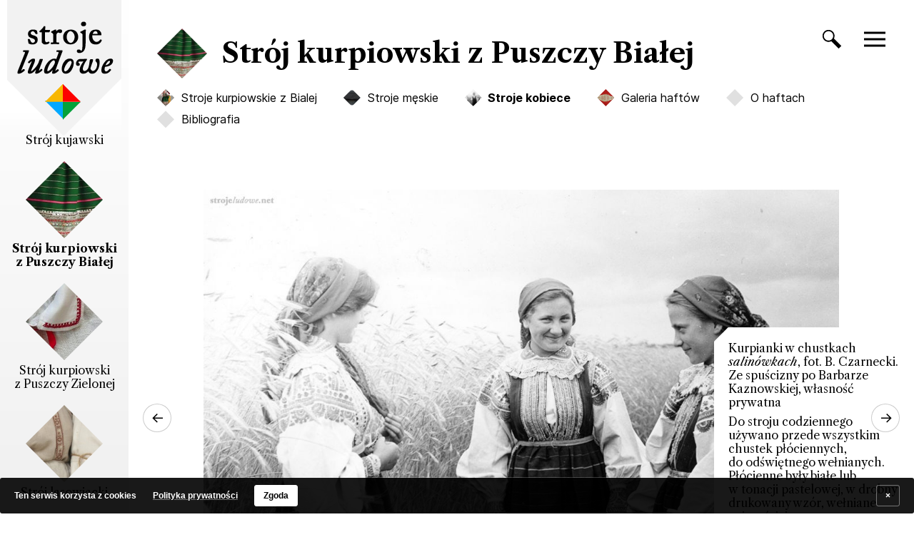

--- FILE ---
content_type: text/html; charset=UTF-8
request_url: https://strojeludowe.net/stroje/kurpiowskizbialej/kurpiowskizbialej_3/
body_size: 12493
content:
<!DOCTYPE html>
<html class="no-mobile" lang="pl">
<!-- http://szota.biz/ -->
<!-- nov 2021 -->
<head>
	<meta http-equiv="Content-Type" content="text/html; charset=UTF-8">
	<title>Stroje kobiece &mdash;  Stroje ludowe</title>
	<meta name="viewport" content="width=device-width,initial-scale=1,user-scalable=yes"> 
	<link rel="alternate" type="application/rss+xml" title="RSS" href="/feed/"> 
	<script>window.wp_is_mobile=false;</script>
	
	
	
			<meta name="twitter:image" content="https://strojeludowe.net/wp-content/uploads/2020/12/3.1-38.jpg">
		<meta property="og:image" content="https://strojeludowe.net/wp-content/uploads/2020/12/3.1-38.jpg">	
		<meta property="og:image:width" content="1112">
		<meta property="og:image:height" content="800">
			

	<meta name="description" content="3.1

Kurpianki w chustkach salinówkach, fot. B. Czarnecki. Ze spuścizny po Barbarze Kaznowskiej, własność prywatna

Do stroju...">
	<meta name="twitter:card" content="summary_large_image">
	<meta name="twitter:site" content="@">

	<meta name='robots' content='max-image-preview:large' />
<link rel='stylesheet' id='theme-main-css'  href='https://strojeludowe.net/wp-content/uploads/wp-less/stroje2021/style-e22c908929.css' type='text/css' media='all' />
<script type='text/javascript' src='https://strojeludowe.net/wp-includes/js/jquery/jquery.min.js?ver=3.6.0' id='jquery-core-js'></script>
<script type='text/javascript' src='https://strojeludowe.net/wp-includes/js/jquery/jquery-migrate.min.js?ver=3.3.2' id='jquery-migrate-js'></script>
<script type='text/javascript' src='https://strojeludowe.net/wp-content/themes/stroje2021/lib/site.js?ver=211109-101503' id='custom_js-js'></script>
<link rel="canonical" href="https://strojeludowe.net/stroje/kurpiowskizbialej/kurpiowskizbialej_3/" />

	<link href="https://strojeludowe.net/wp-content/themes/stroje2021/fonts/inter/inter.css" rel="stylesheet">
	<link rel="preconnect" href="https://fonts.googleapis.com"> 
<link rel="preconnect" href="https://fonts.gstatic.com" crossorigin> 
<link href="https://fonts.googleapis.com/css2?family=Libre+Caslon+Text:ital,wght@0,400;0,700;1,400&display=swap" rel="stylesheet">
<link href="https://strojeludowe.net/wp-content/themes/stroje2021/lib/slick/slick.css" rel="stylesheet">
<script>
(function(d, s, id) {
  var js, fjs = d.getElementsByTagName(s)[0];
  if (d.getElementById(id)) return;
  js = d.createElement(s); js.id = id;
  js.src = "//connect.facebook.net/pl_PL/all.js#xfbml=1";
  fjs.parentNode.insertBefore(js, fjs);
}(document, 'script', 'facebook-jssdk'));
</script>
<script type="text/javascript">

  var _gaq = _gaq || [];
  _gaq.push(['_setAccount', 'UA-15260351-13']);
  _gaq.push(['_trackPageview']);

  (function() {
    var ga = document.createElement('script'); ga.type = 'text/javascript'; ga.async = true;
    ga.src = ('https:' == document.location.protocol ? 'https://ssl' : 'http://www') + '.google-analytics.com/ga.js';
    var s = document.getElementsByTagName('script')[0]; s.parentNode.insertBefore(ga, s);
  })();

</script>

</head>
<body class="stroje-template-default single single-stroje postid-153"><a class="skip-to-content-link" href="#mainwrap" tabindex=1>
	Przejdź do głównej treści</a>

<div id="fb-root"></div>

<nav class="block-topbar wrap-wide" aria-label="Nazwa strony i przycisk menu">
	<a class="logo" href="https://strojeludowe.net">
		<img src="https://strojeludowe.net/wp-content/themes/stroje2021/img/strojelogo.png" alt="Stroje ludowe">
	</a>

	<a aria-haspopup="true" aria-label="Szukaj" href="#" class="js-togglesearch"><img class="h" alt="Szukaj" src="https://strojeludowe.net/wp-content/themes/stroje2021/img/search.svg"></a>

	<button class="js-hamb" aria-label="Menu" aria-haspopup="true">
		<img class="h" alt="Menu" src="https://strojeludowe.net/wp-content/themes/stroje2021/img/hamb.svg">
		<img class="x" alt="Zaknij Menu" src="https://strojeludowe.net/wp-content/themes/stroje2021/img/x.svg">
	</button>
</nav>
<nav class="block-mainmenu" aria-label="Menu główne">
	<div class="in"><div class="menu-mainmenu-container"><ul id="menu-mainmenu" class="menu"><li id="menu-item-14842" class="menu-item menu-item-type-post_type menu-item-object-page menu-item-14842"><a href="https://strojeludowe.net/o-projekcie/">O projekcie</a></li>
<li id="menu-item-14843" class="menu-item menu-item-type-post_type menu-item-object-page menu-item-14843"><a href="https://strojeludowe.net/o-strojach/">O strojach</a></li>
<li id="menu-item-14844" class="menu-item menu-item-type-post_type menu-item-object-page menu-item-14844"><a href="https://strojeludowe.net/o-stronie/">O stronie</a></li>
<li id="menu-item-14856" class="kreska menu-item menu-item-type-custom menu-item-object-custom menu-item-14856"><a href="/">&#8211;</a></li>
<li id="menu-item-16611" class="menu-item menu-item-type-post_type menu-item-object-page menu-item-16611"><a href="https://strojeludowe.net/tworcy-strojow/">Twórcy strojów</a></li>
<li id="menu-item-14848" class="menu-item menu-item-type-post_type menu-item-object-page menu-item-14848"><a href="https://strojeludowe.net/publikacje-wydawnictwa-muza/">Seria „Ocalić od zapomnienia”</a></li>
<li id="menu-item-14846" class="menu-item menu-item-type-post_type menu-item-object-page menu-item-14846"><a href="https://strojeludowe.net/polecamy/">Polecamy</a></li>
<li id="menu-item-14853" class="menu-item menu-item-type-post_type menu-item-object-page menu-item-14853"><a href="https://strojeludowe.net/zrodla-w-sieci/">Źródła w sieci</a></li>
<li id="menu-item-14849" class="menu-item menu-item-type-post_type menu-item-object-page menu-item-14849"><a href="https://strojeludowe.net/slownik/">Słownik</a></li>
<li id="menu-item-14850" class="menu-item menu-item-type-post_type menu-item-object-page menu-item-14850"><a href="https://strojeludowe.net/twoje-stroje/">Twoje stroje</a></li>
<li id="menu-item-14857" class="kreska menu-item menu-item-type-custom menu-item-object-custom menu-item-14857"><a href="/">&#8211;</a></li>
<li id="menu-item-14847" class="menu-item menu-item-type-post_type menu-item-object-page menu-item-14847"><a href="https://strojeludowe.net/prawa-autorskie/">Prawa autorskie</a></li>
<li id="menu-item-14845" class="menu-item menu-item-type-post_type menu-item-object-page menu-item-14845"><a href="https://strojeludowe.net/partnerzy/">Partnerzy projektu</a></li>
<li id="menu-item-14841" class="menu-item menu-item-type-post_type menu-item-object-page menu-item-14841"><a href="https://strojeludowe.net/kontakt/">Kontakt</a></li>
</ul></div>
	<div class="wrap-fb">
		<div class="fb-like" data-href="https://www.facebook.com/StowarzyszeniePracowniaEtnograficzna/" data-layout="button_count" data-action="like" data-show-faces="false" data-share="false"></div>	
	</div>
</div>
</nav>




<div id="mainwrap">

			<aside class="leftbar">
			
												<a class="" data-id="17291" href="https://strojeludowe.net/stroje/stroj-augustowski/">
						<div class="pix"><img src="https://strojeludowe.net/wp-content/uploads/2025/02/ikonka-15-200x191.jpg" alt=""></div>						<span class="txt">strój augustowski</span>
					</a>
									<a class="" data-id="2636" href="https://strojeludowe.net/stroje/bamberski/">
						<div class="pix"><img src="https://strojeludowe.net/wp-content/uploads/2020/12/bamberski.jpg" alt=""></div>						<span class="txt">Strój bamberski</span>
					</a>
									<a class="" data-id="16462" href="https://strojeludowe.net/stroje/stroj-bialostocki/">
						<div class="pix"><img src="https://strojeludowe.net/wp-content/uploads/2024/10/ikonka-200x190.jpg" alt=""></div>						<span class="txt">Strój białostocki</span>
					</a>
									<a class="" data-id="91" href="https://strojeludowe.net/stroje/bilgorajski/">
						<div class="pix"><img src="https://strojeludowe.net/wp-content/uploads/2020/12/bilgorajski-200x192.jpg" alt=""></div>						<span class="txt">Strój biłgorajski</span>
					</a>
									<a class="" data-id="112" href="https://strojeludowe.net/stroje/biskupianski/">
						<div class="pix"><img src="https://strojeludowe.net/wp-content/uploads/2020/12/biskupianski.jpg" alt=""></div>						<span class="txt">Strój biskupiański</span>
					</a>
									<a class="" data-id="18016" href="https://strojeludowe.net/stroje/stroj-chelmski/">
						<div class="pix"><img src="https://strojeludowe.net/wp-content/uploads/2026/01/ikonka-200x198.jpg" alt=""></div>						<span class="txt">Strój chełmski</span>
					</a>
									<a class="" data-id="468" href="https://strojeludowe.net/stroje/cieszynski/">
						<div class="pix"><img src="https://strojeludowe.net/wp-content/uploads/2020/12/cieszynski-200x201.jpg" alt=""></div>						<span class="txt">Strój cieszyński</span>
					</a>
									<a class="" data-id="2109" href="https://strojeludowe.net/stroje/lubuski/">
						<div class="pix"><img src="https://strojeludowe.net/wp-content/uploads/2013/12/mw5716ox.png" alt=""></div>						<span class="txt">Strój dąbrowiecki</span>
					</a>
									<a class="" data-id="469" href="https://strojeludowe.net/stroje/dolnoslaski/">
						<div class="pix"><img src="https://strojeludowe.net/wp-content/uploads/2020/12/dolnoslaski-200x208.jpg" alt=""></div>						<span class="txt">Strój dolnośląski</span>
					</a>
									<a class="" data-id="470" href="https://strojeludowe.net/stroje/drobnoszlachecki/">
						<div class="pix"><img src="https://strojeludowe.net/wp-content/uploads/2020/12/drobnoszlachecki-200x207.jpg" alt=""></div>						<span class="txt">Strój drobnoszlachecki</span>
					</a>
									<a class="" data-id="471" href="https://strojeludowe.net/stroje/gabinski/">
						<div class="pix"><img src="https://strojeludowe.net/wp-content/uploads/2020/12/gabinski.jpg" alt=""></div>						<span class="txt">Strój gąbińsko-sannicki</span>
					</a>
									<a class="" data-id="16110" href="https://strojeludowe.net/stroje/stroj-gorali-kliszczackich/">
						<div class="pix"><img src="https://strojeludowe.net/wp-content/uploads/2022/11/ikonka-regionu-1-200x204.jpg" alt=""></div>						<span class="txt">Strój Górali Kliszczackich</span>
					</a>
									<a class="" data-id="437" href="https://strojeludowe.net/stroje/podhalanski/">
						<div class="pix"><img src="https://strojeludowe.net/wp-content/uploads/2020/12/podhalanski-200x177.jpg" alt=""></div>						<span class="txt">Strój Górali Podhalańskich</span>
					</a>
									<a class="" data-id="2664" href="https://strojeludowe.net/stroje/slaski/">
						<div class="pix"><img src="https://strojeludowe.net/wp-content/uploads/2020/12/slaski-200x195.jpg" alt=""></div>						<span class="txt">Strój Górali Śląskich</span>
					</a>
									<a class="" data-id="2650" href="https://strojeludowe.net/stroje/szczawnicki/">
						<div class="pix"><img src="https://strojeludowe.net/wp-content/uploads/2020/12/szczawnicki.jpg" alt=""></div>						<span class="txt">Strój Górali Szczawnickich</span>
					</a>
									<a class="" data-id="473" href="https://strojeludowe.net/stroje/hrubieszowski/">
						<div class="pix"><img src="https://strojeludowe.net/wp-content/uploads/2020/12/hrubieszowski-200x179.jpg" alt=""></div>						<span class="txt">Strój hrubieszowsko-tomaszowski</span>
					</a>
									<a class="" data-id="472" href="https://strojeludowe.net/stroje/huculski/">
						<div class="pix"><img src="https://strojeludowe.net/wp-content/uploads/2020/12/huculski-200x198.jpg" alt=""></div>						<span class="txt">Strój huculski</span>
					</a>
									<a class="" data-id="2011" href="https://strojeludowe.net/stroje/jamienski/">
						<div class="pix"><img src="https://strojeludowe.net/wp-content/uploads/2020/12/jamienski.jpg" alt=""></div>						<span class="txt">Strój jamieński</span>
					</a>
									<a class="" data-id="17946" href="https://strojeludowe.net/stroje/stroj-janowsko-krasnicki/">
						<div class="pix"><img src="https://strojeludowe.net/wp-content/uploads/2025/12/ikonka-1-200x198.jpg" alt=""></div>						<span class="txt">Strój janowsko-kraśnicki</span>
					</a>
									<a class="" data-id="644" href="https://strojeludowe.net/stroje/kolbielski/">
						<div class="pix"><img src="https://strojeludowe.net/wp-content/uploads/2020/12/kolbielski-200x206.jpg" alt=""></div>						<span class="txt">Strój kołbielski</span>
					</a>
									<a class="" data-id="15900" href="https://strojeludowe.net/stroje/stroj-krajniacki/">
						<div class="pix"><img src="https://strojeludowe.net/wp-content/uploads/2022/07/1.-brzeg-jedwabnej-halki-ze-skica-ok.-1910-wykonawca-nieznany1-1-3-200x116.jpg" alt=""></div>						<span class="txt">Strój krajniacki</span>
					</a>
									<a class="" data-id="2687" href="https://strojeludowe.net/stroje/krakowwschodni/">
						<div class="pix"><img src="https://strojeludowe.net/wp-content/uploads/2020/12/krakowwschodni.jpg" alt=""></div>						<span class="txt">Strój Krakowiaków Wschodnich</span>
					</a>
									<a class="" data-id="130" href="https://strojeludowe.net/stroje/krakowski/">
						<div class="pix"><img src="https://strojeludowe.net/wp-content/uploads/2020/12/krakowski.jpg" alt=""></div>						<span class="txt">Strój Krakowiaków Zachodnich</span>
					</a>
									<a class="" data-id="383" href="https://strojeludowe.net/stroje/krzczonowski/">
						<div class="pix"><img src="https://strojeludowe.net/wp-content/uploads/2020/12/krzczonowski.jpg" alt=""></div>						<span class="txt">Strój krzczonowski</span>
					</a>
									<a class="" data-id="2025" href="https://strojeludowe.net/stroje/kujawski/">
						<div class="pix"><img src="https://strojeludowe.net/wp-content/uploads/2020/12/kujawski.jpg" alt=""></div>						<span class="txt">Strój kujawski</span>
					</a>
									<a class="open" data-id="145" href="https://strojeludowe.net/stroje/kurpiowskizbialej/">
						<div class="pix"><img src="https://strojeludowe.net/wp-content/uploads/2020/12/kurpiowskizbialej.jpg" alt=""></div>						<span class="txt">Strój kurpiowski z&nbsp;Puszczy Białej</span>
					</a>
									<a class="" data-id="160" href="https://strojeludowe.net/stroje/kurpiowskizzielonej/">
						<div class="pix"><img src="https://strojeludowe.net/wp-content/uploads/2020/12/kurpiowskizzielonej-200x204.jpg" alt=""></div>						<span class="txt">Strój kurpiowski z&nbsp;Puszczy Zielonej</span>
					</a>
									<a class="" data-id="2081" href="https://strojeludowe.net/stroje/lasowiacki/">
						<div class="pix"><img src="https://strojeludowe.net/wp-content/uploads/2020/12/lasowiacki.jpg" alt=""></div>						<span class="txt">Strój lasowiacki</span>
					</a>
									<a class="" data-id="17516" href="https://strojeludowe.net/stroje/stroj-lipski/">
						<div class="pix"><img src="https://strojeludowe.net/wp-content/uploads/2025/03/ikonka-1-200x211.jpg" alt=""></div>						<span class="txt">Strój lipski</span>
					</a>
									<a class="" data-id="17587" href="https://strojeludowe.net/stroje/stroj-litewski-z-okolic-punska/">
						<div class="pix"><img src="https://strojeludowe.net/wp-content/uploads/2025/07/ikonka-200x189.jpg" alt=""></div>						<span class="txt">Strój litewski z&nbsp;okolic Puńska</span>
					</a>
									<a class="" data-id="2053" href="https://strojeludowe.net/stroje/lancucki/">
						<div class="pix"><img src="https://strojeludowe.net/wp-content/uploads/2020/12/lancucki.jpg" alt=""></div>						<span class="txt">Strój łańcucki</span>
					</a>
									<a class="" data-id="176" href="https://strojeludowe.net/stroje/leczycki/">
						<div class="pix"><img src="https://strojeludowe.net/wp-content/uploads/2020/12/leczycki-200x191.jpg" alt=""></div>						<span class="txt">Strój łęczycki</span>
					</a>
									<a class="" data-id="360" href="https://strojeludowe.net/stroje/lowicki/">
						<div class="pix"><img src="https://strojeludowe.net/wp-content/uploads/2020/12/lowicki.jpg" alt=""></div>						<span class="txt">Strój łowicki</span>
					</a>
									<a class="" data-id="17987" href="https://strojeludowe.net/stroje/stroj-oleski/">
						<div class="pix"><img src="https://strojeludowe.net/wp-content/uploads/2025/12/ikonka-2-200x199.jpg" alt=""></div>						<span class="txt">Strój oleski</span>
					</a>
									<a class="" data-id="186" href="https://strojeludowe.net/stroje/opoczynski/">
						<div class="pix"><img src="https://strojeludowe.net/wp-content/uploads/2020/12/opoczynski.jpg" alt=""></div>						<span class="txt">Strój opoczyński</span>
					</a>
									<a class="" data-id="17915" href="https://strojeludowe.net/stroje/stroj-opolski/">
						<div class="pix"><img src="https://strojeludowe.net/wp-content/uploads/2025/12/ikonka.jpg" alt=""></div>						<span class="txt">Strój opolski</span>
					</a>
									<a class="" data-id="2193" href="https://strojeludowe.net/stroje/orawski/">
						<div class="pix"><img src="https://strojeludowe.net/wp-content/uploads/2020/12/orawski.jpg" alt=""></div>						<span class="txt">Strój orawski</span>
					</a>
									<a class="" data-id="17126" href="https://strojeludowe.net/stroje/stroj-palucki/">
						<div class="pix"><img src="https://strojeludowe.net/wp-content/uploads/2025/02/ikonka-13-200x198.jpg" alt=""></div>						<span class="txt">Strój pałucki</span>
					</a>
									<a class="" data-id="201" href="https://strojeludowe.net/stroje/piotrkowski/">
						<div class="pix"><img src="https://strojeludowe.net/wp-content/uploads/2020/12/piotrkowski.jpg" alt=""></div>						<span class="txt">Strój piotrkowski</span>
					</a>
									<a class="" data-id="476" href="https://strojeludowe.net/stroje/podlaskibug/">
						<div class="pix"><img src="https://strojeludowe.net/wp-content/uploads/2020/12/podlaskibug.jpg" alt=""></div>						<span class="txt">Strój podlaski nadbużański</span>
					</a>
									<a class="" data-id="16526" href="https://strojeludowe.net/stroje/stroj-podlaski-z-okolic-bielska-i-hajnowki/">
						<div class="pix"><img src="https://strojeludowe.net/wp-content/uploads/2024/11/ikonka.jpg" alt=""></div>						<span class="txt">Strój podlaski z&nbsp;okolic Bielska i&nbsp;Hajnówki</span>
					</a>
									<a class="" data-id="15773" href="https://strojeludowe.net/stroje/stroj-podlaski-z-okolic-sokolowa-i-wegrowa/">
						<div class="pix"><img src="https://strojeludowe.net/wp-content/uploads/2022/05/ikonka-stroju-do-przyciecia-200x206.jpg" alt=""></div>						<span class="txt">Strój podlaski z&nbsp;okolic Sokołowa i&nbsp;Węgrowa</span>
					</a>
									<a class="" data-id="474" href="https://strojeludowe.net/stroje/podlaskiwlodawa/">
						<div class="pix"><img src="https://strojeludowe.net/wp-content/uploads/2020/12/podlaskiwlodawa-200x209.jpg" alt=""></div>						<span class="txt">Strój podlaski z&nbsp;okolic Włodawy</span>
					</a>
									<a class="" data-id="15673" href="https://strojeludowe.net/stroje/stroj-pogorzan/">
						<div class="pix"><img src="https://strojeludowe.net/wp-content/uploads/2022/04/ikonka-stroju-200x198.jpg" alt=""></div>						<span class="txt">Strój pogórzański</span>
					</a>
									<a class="" data-id="2207" href="https://strojeludowe.net/stroje/przeworski/">
						<div class="pix"><img src="https://strojeludowe.net/wp-content/uploads/2020/12/przeworski.jpg" alt=""></div>						<span class="txt">Strój przeworski</span>
					</a>
									<a class="" data-id="17868" href="https://strojeludowe.net/stroje/stroj-pszczynski/">
						<div class="pix"><img src="https://strojeludowe.net/wp-content/uploads/2025/11/ikonka-200x209.jpg" alt=""></div>						<span class="txt">Strój pszczyński</span>
					</a>
									<a class="" data-id="15991" href="https://strojeludowe.net/stroje/stroj-pulawski/">
						<div class="pix"><img src="https://strojeludowe.net/wp-content/uploads/2022/11/ikonka-regionu-200x196.jpg" alt=""></div>						<span class="txt">Strój puławski</span>
					</a>
									<a class="" data-id="477" href="https://strojeludowe.net/stroje/pyrzycki/">
						<div class="pix"><img src="https://strojeludowe.net/wp-content/uploads/2020/12/pyrzycki.jpg" alt=""></div>						<span class="txt">Strój pyrzycki</span>
					</a>
									<a class="" data-id="17022" href="https://strojeludowe.net/stroje/stroj-raciborski/">
						<div class="pix"><img src="https://strojeludowe.net/wp-content/uploads/2025/02/zdjecie-na-ikonke-200x267.jpg" alt=""></div>						<span class="txt">Strój raciborski</span>
					</a>
									<a class="" data-id="475" href="https://strojeludowe.net/stroje/radomskizilzy/">
						<div class="pix"><img src="https://strojeludowe.net/wp-content/uploads/2020/12/radomskizilzy-200x196.jpg" alt=""></div>						<span class="txt">Strój radomski z&nbsp;Iłży</span>
					</a>
									<a class="" data-id="17404" href="https://strojeludowe.net/stroje/stroj-radomszczanski/">
						<div class="pix"><img src="https://strojeludowe.net/wp-content/uploads/2025/03/ikonka-200x205.jpg" alt=""></div>						<span class="txt">Strój radomszczański</span>
					</a>
									<a class="" data-id="467" href="https://strojeludowe.net/stroje/bytomski/">
						<div class="pix"><img src="https://strojeludowe.net/wp-content/uploads/2020/12/bytomski.jpg" alt=""></div>						<span class="txt">Strój rozbarski</span>
					</a>
									<a class="" data-id="17899" href="https://strojeludowe.net/stroje/stroj-rybnicki/">
						<div class="pix"><img src="https://strojeludowe.net/wp-content/uploads/2025/11/ikonka-1.jpg" alt=""></div>						<span class="txt">Strój rybnicki</span>
					</a>
									<a class="" data-id="2179" href="https://strojeludowe.net/stroje/rzeszowski/">
						<div class="pix"><img src="https://strojeludowe.net/wp-content/uploads/2020/12/rzeszowski.jpg" alt=""></div>						<span class="txt">Strój rzeszowski</span>
					</a>
									<a class="" data-id="211" href="https://strojeludowe.net/stroje/sieradzki/">
						<div class="pix"><img src="https://strojeludowe.net/wp-content/uploads/2020/12/sieradzki-200x211.jpg" alt=""></div>						<span class="txt">Strój sieradzki</span>
					</a>
									<a class="" data-id="16319" href="https://strojeludowe.net/stroje/stroj-sokolski/">
						<div class="pix"><img src="https://strojeludowe.net/wp-content/uploads/2024/09/ikonka-1-200x202.jpg" alt=""></div>						<span class="txt">strój sokólski</span>
					</a>
									<a class="" data-id="2701" href="https://strojeludowe.net/stroje/spiski/">
						<div class="pix"><img src="https://strojeludowe.net/wp-content/uploads/2020/12/spiski.jpg" alt=""></div>						<span class="txt">Strój spiski</span>
					</a>
									<a class="" data-id="17237" href="https://strojeludowe.net/stroje/stroj-suwalski/">
						<div class="pix"><img src="https://strojeludowe.net/wp-content/uploads/2025/02/ikonka-14-200x198.jpg" alt=""></div>						<span class="txt">strój suwalski</span>
					</a>
									<a class="" data-id="396" href="https://strojeludowe.net/stroje/swietokrzyski/">
						<div class="pix"><img src="https://strojeludowe.net/wp-content/uploads/2020/12/swietokrzyski-200x193.jpg" alt=""></div>						<span class="txt">Strój świętokrzyski</span>
					</a>
									<a class="" data-id="2235" href="https://strojeludowe.net/stroje/warminski/">
						<div class="pix"><img src="https://strojeludowe.net/wp-content/uploads/2020/12/warminski-200x189.jpg" alt=""></div>						<span class="txt">Strój warmiński</span>
					</a>
									<a class="" data-id="225" href="https://strojeludowe.net/stroje/wielunski/">
						<div class="pix"><img src="https://strojeludowe.net/wp-content/uploads/2020/12/wielunski.jpg" alt=""></div>						<span class="txt">Strój wieluński</span>
					</a>
									<a class="" data-id="2249" href="https://strojeludowe.net/stroje/wilamowski/">
						<div class="pix"><img src="https://strojeludowe.net/wp-content/uploads/2013/12/jako-ikonka-scaled-e1648995956180-200x138.jpg" alt=""></div>						<span class="txt">Strój wilamowski</span>
					</a>
									<a class="" data-id="235" href="https://strojeludowe.net/stroje/wilanowski/">
						<div class="pix"><img src="https://strojeludowe.net/wp-content/uploads/2020/12/wilanowski.jpg" alt=""></div>						<span class="txt">Strój wilanowski</span>
					</a>
									<a class="" data-id="17339" href="https://strojeludowe.net/stroje/stroj-zachodniomalopolski/">
						<div class="pix"><img src="https://strojeludowe.net/wp-content/uploads/2025/02/ikonka-16-200x205.jpg" alt=""></div>						<span class="txt">Strój zachodniomałopolski</span>
					</a>
									<a class="" data-id="250" href="https://strojeludowe.net/stroje/zamojski/">
						<div class="pix"><img src="https://strojeludowe.net/wp-content/uploads/2020/12/zamojski.jpg" alt=""></div>						<span class="txt">Strój zamojski</span>
					</a>
									<a class="" data-id="2715" href="https://strojeludowe.net/stroje/zywiecki/">
						<div class="pix"><img src="https://strojeludowe.net/wp-content/uploads/2020/12/zywiecki.jpg" alt=""></div>						<span class="txt">Strój żywiecki</span>
					</a>
				
						</aside>
	<div class="colmain">
		<section class="layout-region">
	

<div class="colset-full">
	<div class="col-1">
		<header class="block-region_header">
			<h1>
									<a href="https://strojeludowe.net/stroje/kurpiowskizbialej/"><img src="https://strojeludowe.net/wp-content/uploads/2020/12/kurpiowskizbialej.jpg"></a>
								<a href="https://strojeludowe.net/stroje/kurpiowskizbialej/"><span class="txt">Strój kurpiowski z&nbsp;Puszczy Białej</span></a>			</h1>

			<nav class="block-region_header__nav" aria-label="Region strojów menu">
															<a class="" href="https://strojeludowe.net/stroje/kurpiowskizbialej/kurpiowskizbialej_1/">
															<img src="https://strojeludowe.net/wp-content/uploads/2020/12/1.1-38.jpg">
														<span class="txt">Stroje kurpiowskie z&nbsp;Bialej</span>
						</a>
											<a class="" href="https://strojeludowe.net/stroje/kurpiowskizbialej/kurpiowskizbialej_2/">
															<img src="https://strojeludowe.net/wp-content/uploads/2020/12/2.1-38-600x464.jpg">
														<span class="txt">Stroje męskie</span>
						</a>
											<a class="active" href="https://strojeludowe.net/stroje/kurpiowskizbialej/kurpiowskizbialej_3/">
															<img src="https://strojeludowe.net/wp-content/uploads/2020/12/3.1-38-600x432.jpg">
														<span class="txt">Stroje kobiece</span>
						</a>
											<a class="" href="https://strojeludowe.net/stroje/kurpiowskizbialej/kurpiowskizbialej_4/">
															<img src="https://strojeludowe.net/wp-content/uploads/2020/12/4.1-19-600x450.jpg">
														<span class="txt">Galeria haftów</span>
						</a>
											<a class="" href="https://strojeludowe.net/stroje/kurpiowskizbialej/kurpiowskizbialej_6/">
							<div class="nopix"></div>							<span class="txt">O haftach</span>
						</a>
											<a class="" href="https://strojeludowe.net/stroje/kurpiowskizbialej/kurpiowskizbialej_5/">
							<div class="nopix"></div>							<span class="txt">Bibliografia</span>
						</a>
					
							</nav>
		</header>
	</div>
</div>
</section>
<main class="layout-galeria">


	
		<div class="block-slider">
							<div class="item">
					<div class="itemin">
						<img src="https://strojeludowe.net/wp-content/themes/stroje2021/showtn.php?i=https%3A%2F%2Fstrojeludowe.net%2Fwp-content%2Fuploads%2F2020%2F12%2F3.1-38.jpg" alt="Kurpianki w&nbsp;chustkach &lt;em&gt;salinówkach&lt;/em&gt;, fot. B. Czarnecki. Ze&nbsp;spuścizny po&nbsp;Barbarze Kaznowskiej, własność prywatna

Do stroju codziennego używano przede wszystkim chustek płóciennych, do&nbsp;odświętnego wełnianych. Płócienne były białe lub w&nbsp;tonacji pastelowej, w&nbsp;drobny drukowany wzór, wełniane najczęściej czerwone ze&nbsp;szlakiem róż wokół wszystkich boków. Po&nbsp;złożeniu chustki po&nbsp;przekątnej, robiono na&nbsp;niej szeroką zakładkę i&nbsp;związywano ściśle na&nbsp;tyle głowy (jej węzeł schowany był pod opadającym na&nbsp;plecy rogiem).">
						<div class="podpis"><div class="podpis__in">
							<p>Kurpianki w&nbsp;chustkach <em>salinówkach</em>, fot. B. Czarnecki. Ze&nbsp;spuścizny po&nbsp;Barbarze Kaznowskiej, własność prywatna</p>
<p>Do stroju codziennego używano przede wszystkim chustek płóciennych, do&nbsp;odświętnego wełnianych. Płócienne były białe lub w&nbsp;tonacji pastelowej, w&nbsp;drobny drukowany wzór, wełniane najczęściej czerwone ze&nbsp;szlakiem róż wokół wszystkich boków. Po&nbsp;złożeniu chustki po&nbsp;przekątnej, robiono na&nbsp;niej szeroką zakładkę i&nbsp;związywano ściśle na&nbsp;tyle głowy (jej węzeł schowany był pod opadającym na&nbsp;plecy rogiem).</p>
						</div></div>
					</div>
				</div>
							<div class="item">
					<div class="itemin">
						<img src="https://strojeludowe.net/wp-content/themes/stroje2021/showtn.php?i=https%3A%2F%2Fstrojeludowe.net%2Fwp-content%2Fuploads%2F2020%2F12%2F3.2-38.jpg" alt="Czepek &lt;em&gt;ze skrzydłami. &lt;/em&gt;Ze zbiorów Państwowego Muzeum Etnograficznego w&nbsp;Warszawie, fot. K. Wodecka

&lt;em&gt;Czepek ze&nbsp;skrzydłami (cypek ze&nbsp;skrzydłami)&lt;/em&gt;&lt;em&gt; &lt;/em&gt;to świąteczne nakrycie głowy mężatek, noszone powszechnie do&nbsp;końca XIX w., wykonane z&nbsp;tiulu bawełnianego, zdobione białym haftem ściśle związanym z&nbsp;jego strukturą. Czepek składał się z&nbsp;dwóch zasadniczych części. Pierwsza w&nbsp;formie czapeczki (pozbawiona ozdób) okalała całą głowę, a&nbsp;przy twarzy obszyta była pasem tiulu ułożonego w&nbsp;drobne zakładki. Przysłaniała ją chustka &lt;em&gt;salinówka&lt;/em&gt;, złożona po&nbsp;przekątnej i&nbsp;zawiązana w&nbsp;węzeł na&nbsp;karku. Drugą część tzw. &lt;em&gt;skrzydła&lt;/em&gt; (czyli trapezoidalny płat tkaniny) doszywano do&nbsp;tej czapeczki i&nbsp;opadała ona luźno aż na&nbsp;ramiona. Czepki kupowano gotowe, kobiety jednak same zdobiły je&nbsp;haftem, który rozmieszczony był  na&nbsp;całej powierzchni &lt;em&gt;skrzydeł&lt;/em&gt;, ponadto obszywały białą, bawełnianą koronką fabryczną trzy ich boki.">
						<div class="podpis"><div class="podpis__in">
							<p>Czepek <em>ze skrzydłami. </em>Ze zbiorów Państwowego Muzeum Etnograficznego w&nbsp;Warszawie, fot. K. Wodecka</p>
<p><em>Czepek ze&nbsp;skrzydłami (cypek ze&nbsp;skrzydłami)</em><em> </em>to świąteczne nakrycie głowy mężatek, noszone powszechnie do&nbsp;końca XIX w., wykonane z&nbsp;tiulu bawełnianego, zdobione białym haftem ściśle związanym z&nbsp;jego strukturą. Czepek składał się z&nbsp;dwóch zasadniczych części. Pierwsza w&nbsp;formie czapeczki (pozbawiona ozdób) okalała całą głowę, a&nbsp;przy twarzy obszyta była pasem tiulu ułożonego w&nbsp;drobne zakładki. Przysłaniała ją chustka <em>salinówka</em>, złożona po&nbsp;przekątnej i&nbsp;zawiązana w&nbsp;węzeł na&nbsp;karku. Drugą część tzw. <em>skrzydła</em> (czyli trapezoidalny płat tkaniny) doszywano do&nbsp;tej czapeczki i&nbsp;opadała ona luźno aż na&nbsp;ramiona. Czepki kupowano gotowe, kobiety jednak same zdobiły je&nbsp;haftem, który rozmieszczony był  na&nbsp;całej powierzchni <em>skrzydeł</em>, ponadto obszywały białą, bawełnianą koronką fabryczną trzy ich boki.</p>
						</div></div>
					</div>
				</div>
							<div class="item">
					<div class="itemin">
						<img src="https://strojeludowe.net/wp-content/themes/stroje2021/showtn.php?i=https%3A%2F%2Fstrojeludowe.net%2Fwp-content%2Fuploads%2F2020%2F12%2F3.3-38.jpg" alt="Czepek ze&lt;em&gt; skrzydłami i&nbsp;&lt;/em&gt;chustka&lt;em&gt; salinówka&lt;/em&gt;, grafika komputerowa, J. Tofil">
						<div class="podpis"><div class="podpis__in">
							<p>Czepek ze<em> skrzydłami i&nbsp;</em>chustka<em> salinówka</em>, grafika komputerowa, J. Tofil</p>
						</div></div>
					</div>
				</div>
							<div class="item">
					<div class="itemin">
						<img src="https://strojeludowe.net/wp-content/themes/stroje2021/showtn.php?i=https%3A%2F%2Fstrojeludowe.net%2Fwp-content%2Fuploads%2F2020%2F12%2F3.4-39.jpg" alt="&lt;em&gt;Półczepek. &lt;/em&gt;Ze zbiorów Muzeum Północno Mazowieckiego w&nbsp;Łomży, fot. E. Piskorz-Branekova

&lt;em&gt;Półczepek&lt;/em&gt; (&lt;em&gt;cypek ślachecki&lt;/em&gt;) to&nbsp;świąteczne okrycie głowy mężatek, noszone powszechnie do&nbsp;lat dwudziestych  XX&nbsp;w., wykonane z&nbsp;tiulu bawełnianego, zdobione białym haftem ściśle związanym z&nbsp;jego strukturą. Czepek tego typu składał się  z&nbsp;trzech zasadniczych części: pierwszej o&nbsp;romboidalnym kształcie (naroża zaokrąglone) i&nbsp;dwóch wiązań (&lt;em&gt;siarf&lt;/em&gt;), w&nbsp;formie mocno wydłużonych trapezów. Krawędzie części pierwszej, (okalającej głowę od&nbsp;jej czubka do&nbsp;brody) obszyte były pasem tiulu ułożonego w&nbsp;drobne zakładki. Natomiast brzegi &lt;em&gt;siarf&lt;/em&gt;, które zawiązywano pod brodą na&nbsp;kokardę obszywane były białą, bawełnianą koronką fabryczną. Haft zdobił całą powierzchnię czepka.">
						<div class="podpis"><div class="podpis__in">
							<p><em>Półczepek. </em>Ze zbiorów Muzeum Północno Mazowieckiego w&nbsp;Łomży, fot. E. Piskorz-Branekova</p>
<p><em>Półczepek</em> (<em>cypek ślachecki</em>) to&nbsp;świąteczne okrycie głowy mężatek, noszone powszechnie do&nbsp;lat dwudziestych  XX&nbsp;w., wykonane z&nbsp;tiulu bawełnianego, zdobione białym haftem ściśle związanym z&nbsp;jego strukturą. Czepek tego typu składał się  z&nbsp;trzech zasadniczych części: pierwszej o&nbsp;romboidalnym kształcie (naroża zaokrąglone) i&nbsp;dwóch wiązań (<em>siarf</em>), w&nbsp;formie mocno wydłużonych trapezów. Krawędzie części pierwszej, (okalającej głowę od&nbsp;jej czubka do&nbsp;brody) obszyte były pasem tiulu ułożonego w&nbsp;drobne zakładki. Natomiast brzegi <em>siarf</em>, które zawiązywano pod brodą na&nbsp;kokardę obszywane były białą, bawełnianą koronką fabryczną. Haft zdobił całą powierzchnię czepka.</p>
						</div></div>
					</div>
				</div>
							<div class="item">
					<div class="itemin">
						<img src="https://strojeludowe.net/wp-content/themes/stroje2021/showtn.php?i=https%3A%2F%2Fstrojeludowe.net%2Fwp-content%2Fuploads%2F2020%2F12%2F3.5-38.jpg" alt="Kobieta w&nbsp;półczepku, fot. NN, Archiwum Naukowe Państwowego Muzeum Etnograficznego w&nbsp;Warszawie">
						<div class="podpis"><div class="podpis__in">
							<p>Kobieta w&nbsp;półczepku, fot. NN, Archiwum Naukowe Państwowego Muzeum Etnograficznego w&nbsp;Warszawie</p>
						</div></div>
					</div>
				</div>
							<div class="item">
					<div class="itemin">
						<img src="https://strojeludowe.net/wp-content/themes/stroje2021/showtn.php?i=https%3A%2F%2Fstrojeludowe.net%2Fwp-content%2Fuploads%2F2020%2F12%2F3.6-37.jpg" alt="Kobieta w&nbsp;półczepku, fot. NN, Archiwum Naukowe Państwowego Muzeum Etnograficznego w&nbsp;Warszawie">
						<div class="podpis"><div class="podpis__in">
							<p>Kobieta w&nbsp;półczepku, fot. NN, Archiwum Naukowe Państwowego Muzeum Etnograficznego w&nbsp;Warszawie</p>
						</div></div>
					</div>
				</div>
							<div class="item">
					<div class="itemin">
						<img src="https://strojeludowe.net/wp-content/themes/stroje2021/showtn.php?i=https%3A%2F%2Fstrojeludowe.net%2Fwp-content%2Fuploads%2F2020%2F12%2F3.7-37.jpg" alt="Kobieta w&nbsp;półczepku, fot. NN, Archiwum Naukowe Państwowego Muzeum Etnograficznego w&nbsp;Warszawie">
						<div class="podpis"><div class="podpis__in">
							<p>Kobieta w&nbsp;półczepku, fot. NN, Archiwum Naukowe Państwowego Muzeum Etnograficznego w&nbsp;Warszawie</p>
						</div></div>
					</div>
				</div>
							<div class="item">
					<div class="itemin">
						<img src="https://strojeludowe.net/wp-content/themes/stroje2021/showtn.php?i=https%3A%2F%2Fstrojeludowe.net%2Fwp-content%2Fuploads%2F2020%2F12%2F3.8-37.jpg" alt="Koszula kobieca, 1895&nbsp;r., Wielątki, gmina Rząśnik. Ze&nbsp;zbiorów Muzeum Północno Mazowieckiego w&nbsp;Łomży, fot. B. Deptuła.

Do stroju z&nbsp;tego regionu noszono koszule o&nbsp;kroju przyramkowym, z&nbsp;wykładanym kołnierzem, rozcięciem na&nbsp;przodach, zapinane na&nbsp;jeden guzik lub związywane wstążeczką. Miały one długie rękawy wszyte w&nbsp;wąskie mankiety, opinające ściśle przegub ręki (dzięki czemu rękaw był lekko pofałdowany). Szyto je z&nbsp;lnianego, bielonego płótna. Często górna (widoczna) część była z&nbsp;tkaniny lepszej gatunkowo, dolna (&lt;em&gt;nadołek&lt;/em&gt;) – z&nbsp;płótna pośledniejszego.">
						<div class="podpis"><div class="podpis__in">
							<p>Koszula kobieca, 1895&nbsp;r., Wielątki, gmina Rząśnik. Ze&nbsp;zbiorów Muzeum Północno Mazowieckiego w&nbsp;Łomży, fot. B. Deptuła.</p>
<p>Do stroju z&nbsp;tego regionu noszono koszule o&nbsp;kroju przyramkowym, z&nbsp;wykładanym kołnierzem, rozcięciem na&nbsp;przodach, zapinane na&nbsp;jeden guzik lub związywane wstążeczką. Miały one długie rękawy wszyte w&nbsp;wąskie mankiety, opinające ściśle przegub ręki (dzięki czemu rękaw był lekko pofałdowany). Szyto je&nbsp;z&nbsp;lnianego, bielonego płótna. Często górna (widoczna) część była z&nbsp;tkaniny lepszej gatunkowo, dolna (<em>nadołek</em>) – z&nbsp;płótna pośledniejszego.</p>
						</div></div>
					</div>
				</div>
							<div class="item">
					<div class="itemin">
						<img src="https://strojeludowe.net/wp-content/themes/stroje2021/showtn.php?i=https%3A%2F%2Fstrojeludowe.net%2Fwp-content%2Fuploads%2F2020%2F12%2F3.9-37.jpg" alt="Koszula kobieca, XIX w., Wólka-Przekory, gmina Rząśnik. Ze&nbsp;zbiorów Muzeum Północno Mazowieckiego w&nbsp;Łomży, fot. B. Deptuła

Koszulę ozdabiały ułożone pasowo hafty liczone w&nbsp;kolorze białym, czerwonym lub czerwonym z&nbsp;czarnymi podkreśleniami, niekiedy na&nbsp;jednej koszuli mogły występować wyszycia o&nbsp;dwóch barwach. Hafty rozmieszczone były na&nbsp;kołnierzyku, &lt;em&gt;przyramkach&lt;/em&gt; (prostokątne kawałki tkaniny wszyte pomiędzy koszulę i&nbsp;rękawy) oraz mankietach. Ponadto brzegi kołnierzyka i&nbsp;mankietów obszywano białą koronką fabryczną lub obrabiano białą koronką szydełkową, niekiedy o&nbsp;czerwonej krawędzi.">
						<div class="podpis"><div class="podpis__in">
							<p>Koszula kobieca, XIX w., Wólka-Przekory, gmina Rząśnik. Ze&nbsp;zbiorów Muzeum Północno Mazowieckiego w&nbsp;Łomży, fot. B. Deptuła</p>
<p>Koszulę ozdabiały ułożone pasowo hafty liczone w&nbsp;kolorze białym, czerwonym lub czerwonym z&nbsp;czarnymi podkreśleniami, niekiedy na&nbsp;jednej koszuli mogły występować wyszycia o&nbsp;dwóch barwach. Hafty rozmieszczone były na&nbsp;kołnierzyku, <em>przyramkach</em> (prostokątne kawałki tkaniny wszyte pomiędzy koszulę i&nbsp;rękawy) oraz mankietach. Ponadto brzegi kołnierzyka i&nbsp;mankietów obszywano białą koronką fabryczną lub obrabiano białą koronką szydełkową, niekiedy o&nbsp;czerwonej krawędzi.</p>
						</div></div>
					</div>
				</div>
							<div class="item">
					<div class="itemin">
						<img src="https://strojeludowe.net/wp-content/themes/stroje2021/showtn.php?i=https%3A%2F%2Fstrojeludowe.net%2Fwp-content%2Fuploads%2F2020%2F12%2F3.10-37.jpg" alt="Kurpianka, fot. B. Czarnecki. Ze&nbsp;spuścizny po&nbsp;Barbarze Kaznowskiej, własność prywatna">
						<div class="podpis"><div class="podpis__in">
							<p>Kurpianka, fot. B. Czarnecki. Ze&nbsp;spuścizny po&nbsp;Barbarze Kaznowskiej, własność prywatna</p>
						</div></div>
					</div>
				</div>
							<div class="item">
					<div class="itemin">
						<img src="https://strojeludowe.net/wp-content/themes/stroje2021/showtn.php?i=https%3A%2F%2Fstrojeludowe.net%2Fwp-content%2Fuploads%2F2020%2F12%2F3.11-37.jpg" alt="Przód kaftana w&nbsp;&lt;em&gt;komórki&lt;/em&gt;, Ze&nbsp;zbiorów Muzeum Północno Mazowieckiego w&nbsp;Łomży, fot. E. Piskorz-Branekova

Kaftan w&nbsp;&lt;em&gt;komórki&lt;/em&gt; miał proste plecy z&nbsp;lekkim, półokrągłym wydłużeniem tzw. ogonkiem i&nbsp;podcięciami na&nbsp;wąskie, proste rękawy o&nbsp;wywiniętych mankietach i&nbsp;proste i&nbsp;opadające luźno przody. Zapinany był na&nbsp;guziki, a&nbsp;przy szyi wykończony półokrągłym obszytym wąską oszewką wycięciem.">
						<div class="podpis"><div class="podpis__in">
							<p>Przód kaftana w&nbsp;<em>komórki</em>, Ze&nbsp;zbiorów Muzeum Północno Mazowieckiego w&nbsp;Łomży, fot. E. Piskorz-Branekova</p>
<p>Kaftan w&nbsp;<em>komórki</em> miał proste plecy z&nbsp;lekkim, półokrągłym wydłużeniem tzw. ogonkiem i&nbsp;podcięciami na&nbsp;wąskie, proste rękawy o&nbsp;wywiniętych mankietach i&nbsp;proste i&nbsp;opadające luźno przody. Zapinany był na&nbsp;guziki, a&nbsp;przy szyi wykończony półokrągłym obszytym wąską oszewką wycięciem.</p>
						</div></div>
					</div>
				</div>
							<div class="item">
					<div class="itemin">
						<img src="https://strojeludowe.net/wp-content/themes/stroje2021/showtn.php?i=https%3A%2F%2Fstrojeludowe.net%2Fwp-content%2Fuploads%2F2020%2F12%2F3.12-37.jpg" alt="Dolna część pleców kaftana w&nbsp;&lt;em&gt;komórki&lt;/em&gt;, Ze&nbsp;zbiorów Muzeum Północno Mazowieckiego w&nbsp;Łomży, fot. E. Piskorz-Branekova,

Kaftany szyto z&nbsp;cienkich, gładkich materii wełnianych, w&nbsp;kolorze ciemnoróżowym, turkusowym lub zielonym. Ich przystrój (&lt;em&gt;strój&lt;/em&gt;) rozmieszczony był wzdłuż obu przodów, na&nbsp;dolnej krawędzi pleców kaftana i na&nbsp;wierzchniej części jego mankietów. Na&nbsp;przodach oraz tyle kaftana miał on&nbsp;formę zamkniętych półkoli (&lt;em&gt;komórek&lt;/em&gt;), na&nbsp;mankietach przeszyty był prostą linią wzdłuż krawędzi. &lt;em&gt;Strój&lt;/em&gt; składał się z&nbsp;naszyć wykonanych z&nbsp;kolorowych, wełnianych tasiemek różnorodnie ułożonych, pasmanteryjnych galonów i&nbsp;ząbków uzupełnionych cekinami i&nbsp;koralikami.">
						<div class="podpis"><div class="podpis__in">
							<p>Dolna część pleców kaftana w&nbsp;<em>komórki</em>, Ze&nbsp;zbiorów Muzeum Północno Mazowieckiego w&nbsp;Łomży, fot. E. Piskorz-Branekova,</p>
<p>Kaftany szyto z&nbsp;cienkich, gładkich materii wełnianych, w&nbsp;kolorze ciemnoróżowym, turkusowym lub zielonym. Ich przystrój (<em>strój</em>) rozmieszczony był wzdłuż obu przodów, na&nbsp;dolnej krawędzi pleców kaftana i&nbsp;na&nbsp;wierzchniej części jego mankietów. Na&nbsp;przodach oraz tyle kaftana miał on&nbsp;formę zamkniętych półkoli (<em>komórek</em>), na&nbsp;mankietach przeszyty był prostą linią wzdłuż krawędzi. <em>Strój</em> składał się z&nbsp;naszyć wykonanych z&nbsp;kolorowych, wełnianych tasiemek różnorodnie ułożonych, pasmanteryjnych galonów i&nbsp;ząbków uzupełnionych cekinami i&nbsp;koralikami.</p>
						</div></div>
					</div>
				</div>
							<div class="item">
					<div class="itemin">
						<img src="https://strojeludowe.net/wp-content/themes/stroje2021/showtn.php?i=https%3A%2F%2Fstrojeludowe.net%2Fwp-content%2Fuploads%2F2020%2F12%2F3.13-35.jpg" alt="Kaftan z&nbsp;asymetrycznym zapięciem, Muzeum Północno Mazowieckie w&nbsp;Łomży, fot. E. Piskorz-Branekova

Kaftany o&nbsp;asymetrycznym zapięciu na&nbsp;lewym boku, szyto najczęściej z&nbsp;granatowej

tkaniny, z&nbsp;kołnierzykiem stójką, lekko dopasowane, o&nbsp;rękawach wszytych,

z bufką i&nbsp;zwężających się przy dłoni. Ich zdobieniem były pasy gipiurowej koronki oraz wstążki, pasmanterii z&nbsp;cekinami ułożone na&nbsp;przodach na&nbsp;planie prostokąta poniżej stójki i&nbsp;wzdłuż przodów.">
						<div class="podpis"><div class="podpis__in">
							<p>Kaftan z&nbsp;asymetrycznym zapięciem, Muzeum Północno Mazowieckie w&nbsp;Łomży, fot. E. Piskorz-Branekova</p>
<p>Kaftany o&nbsp;asymetrycznym zapięciu na&nbsp;lewym boku, szyto najczęściej z&nbsp;granatowej</p>
<p>tkaniny, z&nbsp;kołnierzykiem stójką, lekko dopasowane, o&nbsp;rękawach wszytych,</p>
<p>z bufką i&nbsp;zwężających się przy dłoni. Ich zdobieniem były pasy gipiurowej koronki oraz wstążki, pasmanterii z&nbsp;cekinami ułożone na&nbsp;przodach na&nbsp;planie prostokąta poniżej stójki i&nbsp;wzdłuż przodów.</p>
						</div></div>
					</div>
				</div>
							<div class="item">
					<div class="itemin">
						<img src="https://strojeludowe.net/wp-content/themes/stroje2021/showtn.php?i=https%3A%2F%2Fstrojeludowe.net%2Fwp-content%2Fuploads%2F2020%2F12%2F3.14-35.jpg" alt="Kurpianki na&nbsp;odpuście. Muzeum Północno Mazowieckie w&nbsp;Łomży">
						<div class="podpis"><div class="podpis__in">
							<p>Kurpianki na&nbsp;odpuście. Muzeum Północno Mazowieckie w&nbsp;Łomży</p>
						</div></div>
					</div>
				</div>
							<div class="item">
					<div class="itemin">
						<img src="https://strojeludowe.net/wp-content/themes/stroje2021/showtn.php?i=https%3A%2F%2Fstrojeludowe.net%2Fwp-content%2Fuploads%2F2020%2F12%2F3.15-35.jpg" alt="Przód sukni z&nbsp;trawiastozielonego samodziału,1930 r., Pniewo.Ze zbiorów Muzeum Północno Mazowieckiego w&nbsp;Łomży, fot. B. Deptuła

Suknia ( &lt;em&gt;kitel,&lt;/em&gt; &lt;em&gt;kiloch&lt;/em&gt;, &lt;em&gt;kiecka&lt;/em&gt;) czyli spódnica ze&nbsp;stanikiem (&lt;em&gt;kabatem&lt;/em&gt;) składała się z&nbsp;dwóch części - spódnicy i&nbsp;stanika, obie  części wykonywano z&nbsp;tego samego  samodziału (z wyjątkiem fragmentu przodu spódnicy nie widocznego pod zapaską, na&nbsp;który przeznaczano gorszą gatunkowo tkaninę).">
						<div class="podpis"><div class="podpis__in">
							<p>Przód sukni z&nbsp;trawiastozielonego samodziału,1930 r., Pniewo.Ze zbiorów Muzeum Północno Mazowieckiego w&nbsp;Łomży, fot. B. Deptuła</p>
<p>Suknia ( <em>kitel,</em> <em>kiloch</em>, <em>kiecka</em>) czyli spódnica ze&nbsp;stanikiem (<em>kabatem</em>) składała się z&nbsp;dwóch części - spódnicy i&nbsp;stanika, obie  części wykonywano z&nbsp;tego samego  samodziału (z wyjątkiem fragmentu przodu spódnicy nie widocznego pod zapaską, na&nbsp;który przeznaczano gorszą gatunkowo tkaninę).</p>
						</div></div>
					</div>
				</div>
							<div class="item">
					<div class="itemin">
						<img src="https://strojeludowe.net/wp-content/themes/stroje2021/showtn.php?i=https%3A%2F%2Fstrojeludowe.net%2Fwp-content%2Fuploads%2F2020%2F12%2F3.16-35.jpg" alt="Tył sukni z&nbsp;czerwonego samodziału, 1910&nbsp;r., Pniewo. Ze&nbsp;zbiorów Muzeum Północno Mazowieckiego w&nbsp;Łomży, fot. E. Piskorz-Branekova

Suknia mogła być szyta z&nbsp;różnych typów tkanin samodziałowych, tkanych z&nbsp;przędzy bawełnianej, wełnianej lub mieszanej. W&nbsp;latach 1900&nbsp;-1910 dominowała w&nbsp;tych samodziałach barwa czerwona, a&nbsp;wzór miał charakter niewyraźnego pasiaka. W&nbsp;okresie 1910&nbsp;– 1930&nbsp;tkaniny stały się one jasnozielone w&nbsp;wyraźne pionowe paski, a w&nbsp;przedziale 1930&nbsp;– 1939&nbsp;trawiastozielone  w&nbsp;pionowe bardzo wąskie paseczki.">
						<div class="podpis"><div class="podpis__in">
							<p>Tył sukni z&nbsp;czerwonego samodziału, 1910&nbsp;r., Pniewo. Ze&nbsp;zbiorów Muzeum Północno Mazowieckiego w&nbsp;Łomży, fot. E. Piskorz-Branekova</p>
<p>Suknia mogła być szyta z&nbsp;różnych typów tkanin samodziałowych, tkanych z&nbsp;przędzy bawełnianej, wełnianej lub mieszanej. W&nbsp;latach 1900&nbsp;-1910 dominowała w&nbsp;tych samodziałach barwa czerwona, a&nbsp;wzór miał charakter niewyraźnego pasiaka. W&nbsp;okresie 1910&nbsp;– 1930&nbsp;tkaniny stały się one jasnozielone w&nbsp;wyraźne pionowe paski, a&nbsp;w&nbsp;przedziale 1930&nbsp;– 1939&nbsp;trawiastozielone  w&nbsp;pionowe bardzo wąskie paseczki.</p>
						</div></div>
					</div>
				</div>
							<div class="item">
					<div class="itemin">
						<img src="https://strojeludowe.net/wp-content/themes/stroje2021/showtn.php?i=https%3A%2F%2Fstrojeludowe.net%2Fwp-content%2Fuploads%2F2020%2F12%2F3.17-34.jpg" alt="Tył sukni z&nbsp;trawiastozielonego samodziału, 1930&nbsp;r., Pniewo. Ze&nbsp;zbiorów Muzeum Północno Mazowieckiego w&nbsp;Łomży, fot. E. Piskorz-Branekova

Niezależnie od&nbsp;użytego samodziału wszystkie &lt;em&gt;kitle&lt;/em&gt; szyto jednakowo. Spódnice z&nbsp; czterech płatów, każdy o&nbsp;szerokości warsztatowej tkaniny (od 60 do&nbsp;80&nbsp;cm), które po&nbsp;przymarszczeniu doszywano do&nbsp;stanika o&nbsp;prostych przodach, krojonych razem z&nbsp;częścią pleców i o&nbsp;dwudzielnych plecach (szew po&nbsp;środku).">
						<div class="podpis"><div class="podpis__in">
							<p>Tył sukni z&nbsp;trawiastozielonego samodziału, 1930&nbsp;r., Pniewo. Ze&nbsp;zbiorów Muzeum Północno Mazowieckiego w&nbsp;Łomży, fot. E. Piskorz-Branekova</p>
<p>Niezależnie od&nbsp;użytego samodziału wszystkie <em>kitle</em> szyto jednakowo. Spódnice z&nbsp; czterech płatów, każdy o&nbsp;szerokości warsztatowej tkaniny (od 60&nbsp;do&nbsp;80&nbsp;cm), które po&nbsp;przymarszczeniu doszywano do&nbsp;stanika o&nbsp;prostych przodach, krojonych razem z&nbsp;częścią pleców i&nbsp;o&nbsp;dwudzielnych plecach (szew po&nbsp;środku).</p>
						</div></div>
					</div>
				</div>
							<div class="item">
					<div class="itemin">
						<img src="https://strojeludowe.net/wp-content/themes/stroje2021/showtn.php?i=https%3A%2F%2Fstrojeludowe.net%2Fwp-content%2Fuploads%2F2020%2F12%2F3.18-32.jpg" alt="&lt;em&gt;Strój&lt;/em&gt; sukni z&nbsp;czerwonego samodziału, 1910&nbsp;r., Pniewo. Ze&nbsp;zbiorów Muzeum Północno Mazowieckiego w&nbsp;Łomży, fot. E. Piskorz-Branekova

&lt;em&gt;Kitle&lt;/em&gt; zdobiły charakterystyczne tylko dla tego regionu naszycia tzw. &lt;em&gt;strój&lt;/em&gt; albo &lt;em&gt;galon, &lt;/em&gt;który  wraz z&nbsp;upływem lat był coraz szerszy i&nbsp;bardziej rozbudowany. Umieszczano go na&nbsp;półkolistych szwach pleców stanika, z&nbsp;tyłu w&nbsp;pasie, wokół szyi, na&nbsp;obu przodach i&nbsp;wzdłuż dolnej krawędzi sukni. Składały się na&nbsp;niego różnorodne tasiemki, ząbki, pasmanteria z&nbsp;koralikami i&nbsp;cekinami.">
						<div class="podpis"><div class="podpis__in">
							<p><em>Strój</em> sukni z&nbsp;czerwonego samodziału, 1910&nbsp;r., Pniewo. Ze&nbsp;zbiorów Muzeum Północno Mazowieckiego w&nbsp;Łomży, fot. E. Piskorz-Branekova</p>
<p><em>Kitle</em> zdobiły charakterystyczne tylko dla tego regionu naszycia tzw. <em>strój</em> albo <em>galon, </em>który  wraz z&nbsp;upływem lat był coraz szerszy i&nbsp;bardziej rozbudowany. Umieszczano go&nbsp;na&nbsp;półkolistych szwach pleców stanika, z&nbsp;tyłu w&nbsp;pasie, wokół szyi, na&nbsp;obu przodach i&nbsp;wzdłuż dolnej krawędzi sukni. Składały się na&nbsp;niego różnorodne tasiemki, ząbki, pasmanteria z&nbsp;koralikami i&nbsp;cekinami.</p>
						</div></div>
					</div>
				</div>
							<div class="item">
					<div class="itemin">
						<img src="https://strojeludowe.net/wp-content/themes/stroje2021/showtn.php?i=https%3A%2F%2Fstrojeludowe.net%2Fwp-content%2Fuploads%2F2020%2F12%2F3.19-33.jpg" alt="&lt;em&gt;Strój&lt;/em&gt; sukni z&nbsp;trawiastozielonego samodziału, 1930&nbsp;r., Pniewo. Ze&nbsp;zbiorów Muzeum Północno Mazowieckiego w&nbsp;Łomży, fot. E. Piskorz-Branekova

Z czasem, mniej więcej w&nbsp;latach 1910-1930, pojawia się w&nbsp;&lt;em&gt;stroju&lt;/em&gt; coraz więcej cekinów mocowanych koralikiem, koraliki, złoty galon, atłasowa wstążka, gipiurowa koronka, a&nbsp;przede wszystkim szklane, srebrne rurki tzw. sieczka. Okres największego rozkwitu tego zdobienia to&nbsp;czas mody na&nbsp;trawiastozielony &lt;em&gt;kitel&lt;/em&gt;. &lt;em&gt;Galon&lt;/em&gt; był wtedy bardzo szeroki, występowały wszystkie wymienione powyżej elementy zdobnicze, ale podstawowym surowcem do&nbsp;jego wykonania była srebrna &lt;em&gt;sieczka&lt;/em&gt; i&nbsp;] to&nbsp;jej barwa dominuje w&nbsp;&lt;em&gt;stroju&lt;/em&gt; tego okresu.">
						<div class="podpis"><div class="podpis__in">
							<p><em>Strój</em> sukni z&nbsp;trawiastozielonego samodziału, 1930&nbsp;r., Pniewo. Ze&nbsp;zbiorów Muzeum Północno Mazowieckiego w&nbsp;Łomży, fot. E. Piskorz-Branekova</p>
<p>Z czasem, mniej więcej w&nbsp;latach 1910-1930, pojawia się w&nbsp;<em>stroju</em> coraz więcej cekinów mocowanych koralikiem, koraliki, złoty galon, atłasowa wstążka, gipiurowa koronka, a&nbsp;przede wszystkim szklane, srebrne rurki tzw. sieczka. Okres największego rozkwitu tego zdobienia to&nbsp;czas mody na&nbsp;trawiastozielony <em>kitel</em>. <em>Galon</em> był wtedy bardzo szeroki, występowały wszystkie wymienione powyżej elementy zdobnicze, ale podstawowym surowcem do&nbsp;jego wykonania była srebrna <em>sieczka</em> i&nbsp;] to&nbsp;jej barwa dominuje w&nbsp;<em>stroju</em> tego okresu.</p>
						</div></div>
					</div>
				</div>
							<div class="item">
					<div class="itemin">
						<img src="https://strojeludowe.net/wp-content/themes/stroje2021/showtn.php?i=https%3A%2F%2Fstrojeludowe.net%2Fwp-content%2Fuploads%2F2020%2F12%2F3.20-31.jpg" alt="Kobieta w&nbsp;sukni z&nbsp;czerwonego samodziału ze&nbsp;skromnym &lt;em&gt;strojem&lt;/em&gt; i&nbsp;koszuli z&nbsp;białym haftem, Archiwum Naukowe Państwowego Muzeum Etnograficznego w&nbsp;Warszawie">
						<div class="podpis"><div class="podpis__in">
							<p>Kobieta w&nbsp;sukni z&nbsp;czerwonego samodziału ze&nbsp;skromnym <em>strojem</em> i&nbsp;koszuli z&nbsp;białym haftem, Archiwum Naukowe Państwowego Muzeum Etnograficznego w&nbsp;Warszawie</p>
						</div></div>
					</div>
				</div>
							<div class="item">
					<div class="itemin">
						<img src="https://strojeludowe.net/wp-content/themes/stroje2021/showtn.php?i=https%3A%2F%2Fstrojeludowe.net%2Fwp-content%2Fuploads%2F2020%2F12%2F3.21-29.jpg" alt="Zapaska z&nbsp;trawiastozielonego samodziału, przed 1939&nbsp;r., Komorowo, gmina Ostrów Mazowiecka, Ze&nbsp;zbiorów Muzeum Północno Mazowieckiego w&nbsp;Łomży, fot. B. Deptuła

Zapaski szyto z&nbsp;podobnych tkanin jak te&nbsp;przeznaczane na&nbsp;suknie, tyle tylko, że tkane na&nbsp;nich motywy miały układ poziomy. Zapaskę wykonywano z&nbsp;dwóch płatów tkaniny (ze szwem po&nbsp;środku), miała zawsze tę samą długość co i&nbsp;&lt;em&gt;kitel&lt;/em&gt;. Jej dół podwijano, a&nbsp;górę po&nbsp;przymarszczeniu wszywano w&nbsp;pasek. Zapaskę wzdłuż trzech boków zdobił taki sam &lt;em&gt;strój&lt;/em&gt; jak i&nbsp;suknię, a&nbsp;jej krawędź dodatkowo obszycie wąską koronką lub ząbkami wydzierganymi z&nbsp;kolorowej włóczki.">
						<div class="podpis"><div class="podpis__in">
							<p>Zapaska z&nbsp;trawiastozielonego samodziału, przed 1939&nbsp;r., Komorowo, gmina Ostrów Mazowiecka, Ze&nbsp;zbiorów Muzeum Północno Mazowieckiego w&nbsp;Łomży, fot. B. Deptuła</p>
<p>Zapaski szyto z&nbsp;podobnych tkanin jak te&nbsp;przeznaczane na&nbsp;suknie, tyle tylko, że tkane na&nbsp;nich motywy miały układ poziomy. Zapaskę wykonywano z&nbsp;dwóch płatów tkaniny (ze szwem po&nbsp;środku), miała zawsze tę samą długość co&nbsp;i&nbsp;<em>kitel</em>. Jej dół podwijano, a&nbsp;górę po&nbsp;przymarszczeniu wszywano w&nbsp;pasek. Zapaskę wzdłuż trzech boków zdobił taki sam <em>strój</em> jak i&nbsp;suknię, a&nbsp;jej krawędź dodatkowo obszycie wąską koronką lub ząbkami wydzierganymi z&nbsp;kolorowej włóczki.</p>
						</div></div>
					</div>
				</div>
							<div class="item">
					<div class="itemin">
						<img src="https://strojeludowe.net/wp-content/themes/stroje2021/showtn.php?i=https%3A%2F%2Fstrojeludowe.net%2Fwp-content%2Fuploads%2F2020%2F12%2F3.22-28.jpg" alt="Kurpianki w&nbsp;strojach, fot. NN, Archiwum Naukowe Państwowego Muzeum Etnograficznego w&nbsp;Warszawie

Zapaski naramienne (&lt;em&gt;fartuchy od&nbsp;przyodziewku&lt;/em&gt;) zakładano na&nbsp;ramiona lub na&nbsp;głowę (wtedy ich brzegi podtrzymywano pod brodą). Okrywały one ciało kobiety aż poniżej linii bioder. Szyte były z&nbsp;czerwonych samodziałów wełnianych (na lnianej osnowie, wełniany wątek) w&nbsp;bardzo wąskie pionowe paski o&nbsp;spokojnych, stonowanych kolorach. Przeznaczano na&nbsp;nie płat tkaniny o&nbsp;szer. ok. 80 cm&nbsp;i&nbsp;długości ok. 300&nbsp;cm, którego jeden z&nbsp;dłuższych boków po&nbsp;przymarszczeniu wszywano w&nbsp;pasek. Zapaski te&nbsp;pełniły rolę okrycia wierzchniego w&nbsp;okresie zimy i&nbsp;jesieni.">
						<div class="podpis"><div class="podpis__in">
							<p>Kurpianki w&nbsp;strojach, fot. NN, Archiwum Naukowe Państwowego Muzeum Etnograficznego w&nbsp;Warszawie</p>
<p>Zapaski naramienne (<em>fartuchy od&nbsp;przyodziewku</em>) zakładano na&nbsp;ramiona lub na&nbsp;głowę (wtedy ich brzegi podtrzymywano pod brodą). Okrywały one ciało kobiety aż poniżej linii bioder. Szyte były z&nbsp;czerwonych samodziałów wełnianych (na lnianej osnowie, wełniany wątek) w&nbsp;bardzo wąskie pionowe paski o&nbsp;spokojnych, stonowanych kolorach. Przeznaczano na&nbsp;nie płat tkaniny o&nbsp;szer. ok. 80&nbsp;cm&nbsp;i&nbsp;długości ok. 300&nbsp;cm, którego jeden z&nbsp;dłuższych boków po&nbsp;przymarszczeniu wszywano w&nbsp;pasek. Zapaski te&nbsp;pełniły rolę okrycia wierzchniego w&nbsp;okresie zimy i&nbsp;jesieni.</p>
						</div></div>
					</div>
				</div>
					</div>
	
	<script>
		$('.block-slider')
		.on('init reInit afterChange', function(event, slick, currentSlide, nextSlide) {

	// var i = (currentSlide ? currentSlide : 0) + 1;
	// $('.block-slider .msz_counter').text(i + '/' + slick.slideCount);
	$('.block-slider [data-slick-index="'+currentSlide+'"] .podpis').removeClass('moving');

})
		.on('beforeChange', function(event, slick, currentSlide, nextSlide) {
			$('.block-slider .podpis').addClass('moving');

			url = new URL(window.location);
			url.hash='#'+nextSlide; 
			window.history.pushState({}, '', url);
		})
		.slick({
			slide: '.item', 
			dots: true,
			arrows: true,
			infinite: true,
			autoplay: false,
			speed: 400,
			cssEase: 'cubic-bezier(0.645, 0.045, 0.355, 1)',
			useCSS: true,
			useTransform: true,
			nextArrow: '<button class="msz_slickarr next msz_slick-next" title="Następny slajd / Next slide">→</button>',
			prevArrow: '<button class="msz_slickarr prev msz_slick-prev" title="Poprzedni slajd / Previous slide">←</button>',
	// appendArrows: $('.block-slider .msz_arrows') 
}) 	
		.addClass('open'); 

		$('.slick-dots li').each(function(k,v) {
			$(this).prepend('<div class="dymek"><img alt="" src="'+$('.block-slider [data-slick-index="'+k+'"] img').attr('src')+'"></div>');
		});

		$('.item').click(function() {
			$('.msz_slickarr.next').click(); 
		});

		if (window.location.hash) {
			idx=window.location.hash.replace(/[^0-9]*/,''); 
			$('.block-slider').slick('slickGoTo',idx);
		}

		$(window).on('hashchange',function(e) {
			idx=parseInt(window.location.hash.replace('#',''));
			$('.block-slider').slick('slickGoTo',idx);

		});


			$('.leftbar').scrollTop($('.leftbar a[data-id="'+145+'"]').offset().top-150); 
		</script>

</main><footer class="colset-full">
	<div class="col-1">
		<div class="logos">
			<div class="_item">
				<h4>Organizatorzy:</h4>


				<div class="_item_in">
					<a class="-margr" href="http://etnograficzna.pl" target="_blank" rel="noopener"><img height="60" loading="lazy" class=""  src="/wp-content/uploads/2011/11/SPE_logo.png" alt="Stowarzyszenie „Pracownia Etnograficzna”"></a>

					<a href="http://www.ptl.info.pl" target="_blank" rel="noopener"><img height="60" loading="lazy" class="" title="Polskie Towarzystwo Ludoznawcze" src="/wp-content/uploads/2011/11/logo_ptl-93x150.jpg" alt=""></a>
				</div>
				<div class="_subline"> </div>

			</div>

			<div class="_item">
				<h4>Finansowanie:</h4>
				<div class="_item_in">
					<a class="-margr" href="https://gov.pl/"><img height="60" loading="lazy" class="" src="/wp-content/uploads/2022/01/godlo.png" alt="Godło RP"></a>

					

					<a href="https://www.gov.pl/web/edukacja-i-nauka/narodowy-program-rozwoju-humanistyki"><img height="54" loading="lazy" class="" src="/wp-content/uploads/2022/01/nprh-logo.png" alt="Narodowy Program rozwoju Humanistyki"></a>
				</div>
				<div class="_subline">Dofinansowano ze&nbsp;środków budżetu państwa</div>
			</div>
			<div class="_item">
				<h4>Projekt wspiera:</h4>
				<div class="_item_in">
					<a target="_blank" href="http://stroje.pl/"><img loading="lazy" height="60" src="/wp-content/uploads/2022/07/szyciestrojow.png" alt="stroje.pl"></a>
				</div>
				<div class="_subline"><a target="_blank" href="http://stroje.pl/">Szycie strojów: stroje.pl</a></div>
			</div>
		</div>
	</div>
</footer>

</div><!-- /.colmain-->
</div><!-- /#mainwrap -->


<div id="search" class="modal-search site-modal open">
	<div class="in">
		<button class="closeb js-togglesearch" aria-label="Zamknij wyszukiwanie">⨉</button>
		<form autocomplete="off"  role="search" method="get" id="searchform" action="https://strojeludowe.net">
			<input type="text" value="" name="s" id="s" placeholder="">
			<button type="submit" aria-label="Szukaj"><i class="fa fa-search"></i></button>
		</form>		
	</div>

</div><div class="mszcookies" onClick="$('.mszcookies__in--close').click();">
	<div class="mszcookies__in">
		<div>
			Ten serwis korzysta z cookies			<a onClick="event.stopPropagation(); " href="">Polityka prywatności</a>
			<button class="mobile-hide mszcookies__in--close" onClick="$('.mszcookies').remove(); Cookies.set('ok',true,{expires: 420});">
				Zgoda			</button>
		</div>
		<div>
			<button class="mszcookies__in--x" onClick="$('.mszcookies').remove(); Cookies.set('ok',{expires: 420});">
				<span class="mobile-hide">×</span>
				<span class="mobile-show">OK</span>
			</button>
		</div>
	</div>	
</div>
<script type="module" src="https://strojeludowe.net/wp-content/themes/stroje2021/lib/instant.js"></script>
</body>
</html>

--- FILE ---
content_type: text/css
request_url: https://strojeludowe.net/wp-content/uploads/wp-less/stroje2021/style-e22c908929.css
body_size: 54874
content:
article,
aside,
details,
figcaption,
figure,
footer,
header,
hgroup,
main,
nav,
section,
summary {
  display: block;
}
audio,
canvas,
video {
  display: inline-block;
}
audio:not([controls]) {
  display: none;
  height: 0;
}
[hidden] {
  display: none;
}
html {
  font-family: sans-serif;
  -ms-text-size-adjust: 100%;
  -webkit-text-size-adjust: 100%;
}
body {
  margin: 0;
}
a:focus {
  outline: thin dotted;
}
a:active,
a:hover {
  outline: 0;
}
h1 {
  font-size: 2em;
  margin: 0.67em 0;
}
abbr[title] {
  border-bottom: 1px dotted;
}
b,
strong {
  font-weight: bold;
}
dfn {
  font-style: italic;
}
hr {
  -moz-box-sizing: content-box;
  box-sizing: content-box;
  height: 0;
}
mark {
  background: #ff0;
  color: #000;
}
code,
kbd,
pre,
samp {
  font-family: monospace,serif;
  font-size: 1em;
}
pre {
  white-space: pre-wrap;
}
q {
  quotes: "\201C" "\201D" "\2018" "\2019";
}
small {
  font-size: 80%;
}
sub,
sup {
  font-size: 75%;
  line-height: 0;
  position: relative;
  vertical-align: baseline;
}
sup {
  top: -0.5em;
}
sub {
  bottom: -0.25em;
}
img {
  border: 0;
}
svg:not(:root) {
  overflow: hidden;
}
figure {
  margin: 0;
}
fieldset {
  border: 1px solid #c0c0c0;
  margin: 0 2px;
  padding: 0.35em 0.625em 0.75em;
}
legend {
  border: 0;
  padding: 0;
}
button,
input,
select,
textarea {
  font-family: inherit;
  font-size: 100%;
  margin: 0;
}
button,
input {
  line-height: normal;
}
button,
select {
  text-transform: none;
}
button,
html input[type="button"],
input[type="reset"],
input[type="submit"] {
  -webkit-appearance: button;
  cursor: pointer;
}
button[disabled],
html input[disabled] {
  cursor: default;
}
input[type="checkbox"],
input[type="radio"] {
  box-sizing: border-box;
  padding: 0;
}
input[type="search"] {
  -webkit-appearance: textfield;
  -moz-box-sizing: content-box;
  -webkit-box-sizing: content-box;
  box-sizing: content-box;
}
input[type="search"]::-webkit-search-cancel-button,
input[type="search"]::-webkit-search-decoration {
  -webkit-appearance: none;
}
button::-moz-focus-inner,
input::-moz-focus-inner {
  border: 0;
  padding: 0;
}
textarea {
  overflow: auto;
  vertical-align: top;
}
table {
  border-collapse: collapse;
  border-spacing: 0;
}
*,
*::after,
*::before {
  box-sizing: border-box;
  -webkit-overflow-scrolling: touch;
  margin: 0;
}
html,
body {
  margin: 0;
}
.abs {
  width: 100%;
  height: 100%;
  position: absolute;
  top: 0;
  left: 0;
}
.bgcover {
  background-size: cover;
  background-position: center center;
  background-repeat: no-repeat;
}
.bgcontain {
  background-size: contain;
  background-position: center center;
  background-repeat: no-repeat;
}
img {
  border: 0;
  max-width: 100%;
}
.imgfull {
  width: 100%;
  height: auto;
  display: block;
}
.noselect {
  -webkit-user-select: none;
  -moz-user-select: none;
  -ms-user-select: none;
  user-select: none;
}
.gray {
  filter: url("data:image/svg+xml;utf8,<svg%20xmlns='http://www.w3.org/2000/svg'><filter%20id='grayscale'><feColorMatrix%20type='matrix'%20values='0.3333%200.3333%200.3333%200%200%200.3333%200.3333%200.3333%200%200%200.3333%200.3333%200.3333%200%200%200%200%200%201%200'/></filter></svg>#grayscale");
  /* Firefox 3.5+ */
  filter: grayscale(100%);
  /* Current draft standard */
  -webkit-filter: grayscale(100%);
  /* New WebKit */
  -moz-filter: grayscale(100%);
  -ms-filter: grayscale(100%);
  -o-filter: grayscale(100%);
  filter: gray;
  /* IE6+ */
}
.nogray {
  filter: none;
  -webkit-filter: none;
  -moz-filter: none;
  -ms-filter: none;
  -o-filter: none;
}
.cl {
  clear: both;
}
.resetul {
  list-style-type: none;
  padding: 0;
}
.resetul li {
  padding: 0;
}
* {
  margin: 0;
  box-sizing: border-box;
}
.debug {
  outline: red dotted 1px;
}
.clearfix:after {
  content: "";
  font-size: 0;
  display: table;
  clear: both;
}
.animl {
  transition: all 0.25s cubic-bezier(0.5, 0, 0.2, 1);
}
.anim {
  transition: all 0.25s;
  transition-timing-function: cubic-bezier(0.86, 0, 0.07000000000000001, 1);
  /* easeInOutQuint */
}
.anim_bounce {
  transition: all 0.35s cubic-bezier(0, 1.8, 1, 1.8);
}
.blueimp-gallery > .close,
.blueimp-gallery > .title,
.blueimp-gallery > .play-pause,
.blueimp-gallery > .prev,
.blueimp-gallery > .next {
  display: block !important;
}
@media (min-width: 768px) {
  .md-show {
    display: none !important;
  }
}
@media (max-width: 767px) {
  .md-hide {
    display: none !important;
  }
}
@media (min-width: 1024px) {
  .mobile-show {
    display: none !important;
  }
}
@media (max-width: 1023px) {
  .mobile-hide {
    display: none !important;
  }
}
.slick {
  height: 100%;
}
.slick .slick-list {
  height: 100%;
}
.slick .slick-list * {
  outline: none !important;
}
.slick .slick-list .slick-track {
  height: 100%;
}
.slick .slick-list .slick-track .item {
  height: 100%;
}
.blueimp-gallery-single .prev,
.blueimp-gallery-single .next,
.blueimp-gallery-single .play-pause {
  display: none !important;
}
input::-webkit-input-placeholder {
  /* Chrome/Opera/Safari */
  color: inherit;
  opacity: 0.6;
}
input::-moz-placeholder {
  /* Firefox 19+ */
  color: inherit;
  opacity: 0.6;
}
input:-ms-input-placeholder {
  /* IE 10+ */
  color: inherit;
  opacity: 0.6;
}
input:-moz-placeholder {
  /* Firefox 18- */
  color: inherit;
  opacity: 0.6;
}
.test_class {
  width: 10px;
  display: block;
  top: 0;
  left: 10px;
  margin: 0 auto;
}
.hidescrollbar {
  overflow-y: scroll;
  scrollbar-width: none;
  /* Firefox */
  -ms-overflow-style: none;
  /* IE 10+ */
}
.hidescrollbar::-webkit-scrollbar {
  /* WebKit */
  width: 0;
  height: 0;
}
@keyframes shake {
  10%,
  90% {
    transform: translate3d(-1px, 0, 0);
  }
  20%,
  80% {
    transform: translate3d(2px, 0, 0);
  }
  30%,
  50%,
  70% {
    transform: translate3d(-4px, 0, 0);
  }
  40%,
  60% {
    transform: translate3d(4px, 0, 0);
  }
}
.anim_shake {
  animation-name: shake;
  animation-duration: 0.5s;
  animation-iteration-count: 1;
}
.flexvc {
  display: flex;
  justify-content: center;
  flex-direction: column;
}
.flexsb {
  display: flex;
  justify-content: space-between;
}
.uc {
  text-transform: uppercase;
}
button {
  background: none;
  border: none;
  font: inherit;
  padding: 0;
  cursor: pointer;
}
nav {
  -webkit-user-select: none;
  -moz-user-select: none;
  -ms-user-select: none;
  user-select: none;
}
html {
  -webkit-text-size-adjust: none;
  -webkit-font-smoothing: antialiased;
  -moz-osx-font-smoothing: grayscale;
  -webkit-text-size-adjust: 100%;
}
* {
  font-variant-ligatures: none;
}
a {
  text-decoration: none;
  color: inherit;
}
.fs0 {
  font-size: 0;
  letter-spacing: 0 !important;
}
.fs05 {
  font-size: 3vw;
}
@media (max-width: 767px) {
  .fs05 {
    font-size: 1.8rem;
  }
}
.fs1 {
  font-size: 1.8rem;
}
.fs2 {
  font-size: 1.5rem;
}
.fs3 {
  font-size: 1.25rem;
}
.fs4 {
  font-size: 1rem;
}
.fs5 {
  font-size: 0.8rem;
}
.fs6 {
  font-size: 0.7rem;
}
.stdtxt:after {
  content: "";
  font-size: 0;
  display: table;
  clear: both;
}
.stdtxt h1,
.stdtxt h2,
.stdtxt h3,
.stdtxt h4,
.stdtxt h5,
.stdtxt h6 {
  font-family: 'Cormorant Garamond', serif;
  font-family: 'Libre Caslon Text', serif;
  font-weight: normal;
  margin-top: 2.5rem;
  margin-bottom: 0.5rem;
}
.stdtxt h1:first-child,
.stdtxt h2:first-child,
.stdtxt h3:first-child,
.stdtxt h4:first-child,
.stdtxt h5:first-child,
.stdtxt h6:first-child {
  margin-top: 0;
}
.stdtxt h1 {
  font-size: 1.8rem;
}
.stdtxt h2 {
  font-size: 1.5rem;
}
.stdtxt h3 {
  font-size: 1.25rem;
}
.stdtxt h4 {
  font-size: 1.25rem;
}
.stdtxt h5 {
  font-size: 1.25rem;
}
.stdtxt h6 {
  font-size: 1.25rem;
}
.stdtxt hr {
  height: 1px;
  border: none;
  border-top: #e0e0e0 solid 1px;
  margin: 1rem 0;
}
.stdtxt table {
  border-collapse: collapse;
}
.stdtxt table td {
  vertical-align: top;
  padding: 8px 0;
  padding-right: 1rem;
}
.stdtxt table td:last-child {
  padding-right: 0;
}
.stdtxt table.logotable td {
  padding-bottom: 1rem;
}
.stdtxt table.logotable tr:last-child td {
  padding-bottom: 0;
}
.stdtxt table.logotable .l {
  width: 200px;
  padding-right: 1rem;
}
.stdtxt table.logotable .l img {
  margin: 0 !important;
}
.stdtxt p,
.stdtxt blockquote,
.stdtxt ul,
.stdtxt ol,
.stdtxt table,
.stdtxt .contentblock {
  margin-bottom: 1rem;
}
.stdtxt p:last-child,
.stdtxt blockquote:last-child,
.stdtxt ul:last-child,
.stdtxt ol:last-child,
.stdtxt table:last-child,
.stdtxt .contentblock:last-child {
  margin-bottom: 0;
}
.stdtxt p a,
.stdtxt blockquote a,
.stdtxt ul a,
.stdtxt ol a,
.stdtxt table a,
.stdtxt .contentblock a {
  text-decoration: underline;
  text-decoration-color: gray;
}
.stdtxt p a:hover,
.stdtxt blockquote a:hover,
.stdtxt ul a:hover,
.stdtxt ol a:hover,
.stdtxt table a:hover,
.stdtxt .contentblock a:hover {
  text-decoration-color: currentColor;
}
.stdtxt iframe {
  width: 100% !important;
}
.stdtxt .wp-caption {
  margin-bottom: 1rem;
  width: 100% !important;
  font-size: 0.7rem;
}
.stdtxt .wp-caption a {
  display: block;
  width: 100% !important;
}
.stdtxt .wp-caption img {
  width: 100%;
  height: auto;
  display: block;
  margin-bottom: 5px;
}
.stdtxt .alignnone {
  max-width: 100%;
  height: auto;
  display: block;
  margin-top: 2em;
  margin-bottom: 2em;
}
@media screen and (max-width: 1023px) {
  .stdtxt .alignnone {
    margin-left: 0;
  }
}
.stdtxt .alignnone.size-thumbnail {
  width: auto;
  height: auto;
  display: inline-block;
  vertical-align: top;
  margin-left: 0;
}
.stdtxt .aligncenter {
  display: block;
  margin-left: auto;
  margin-right: auto;
  margin-top: 1rem;
  margin-bottom: 1rem;
}
.stdtxt .alignleft {
  float: left;
  margin-right: 1.5rem;
  margin-bottom: 1.5rem;
}
.stdtxt .alignright {
  float: right;
  margin-left: 1.5rem;
  margin-bottom: 1.5rem;
}
.stdtxt img {
  max-width: 100% !important;
  height: auto;
}
.font0 {
  font-family: -apple-system, BlinkMacSystemFont, "Segoe UI", Roboto, Oxygen-Sans, Ubuntu, Cantarell, "Helvetica Neue", sans-serif;
}
.font1 {
  font-family: "inter", sans-serif;
}
.font2 {
  font-family: 'Cormorant Garamond', serif;
  font-family: 'Libre Caslon Text', serif;
}
html {
  height: 100%;
  font-size: 20px;
}
body {
  font-family: "inter", sans-serif;
  font-size: 1rem;
  overflow-y: scroll;
  line-height: 1.4;
  background: #fff9f3;
  background: #e0e0e0;
  background: #fff;
}
.modal-search {
  background: rgba(255, 255, 255, 0.9);
  color: black;
  line-height: 1;
  width: 100%;
  height: 100%;
  position: absolute;
  top: 0;
  left: 0;
  position: fixed;
  display: flex;
  justify-content: center;
  align-items: center;
  z-index: 9;
  transition: all 0.25s cubic-bezier(0.5, 0, 0.2, 1);
  display: none;
}
.modal_open-search .modal-search {
  display: flex;
}
.modal-search > .in {
  text-align: right;
  width: 50%;
  font-size: 1.8rem;
  margin-top: -2rem;
}
@media (max-width: 1023px) {
  .modal-search > .in {
    width: 90%;
    font-size: 1rem;
  }
}
.modal-search button {
  font: inherit;
  -webkit-user-select: none;
  -moz-user-select: none;
  -ms-user-select: none;
  user-select: none;
}
.modal-search button.closeb {
  position: relative;
  top: -0.25rem;
  right: -1.5rem;
}
.modal-search form {
  position: relative;
  width: 100%;
}
.modal-search form input {
  display: block;
  width: 100%;
  border: black solid 1px;
  border-radius: 6px;
  font: inherit;
  background: none;
  padding: 0.5rem 1rem;
}
.modal-search form input:focus {
  outline: none;
}
.modal-search form button {
  position: absolute;
  top: 0;
  right: 1rem;
  height: 100%;
  filter: url("data:image/svg+xml;utf8,<svg%20xmlns='http://www.w3.org/2000/svg'><filter%20id='grayscale'><feColorMatrix%20type='matrix'%20values='0.3333%200.3333%200.3333%200%200%200.3333%200.3333%200.3333%200%200%200.3333%200.3333%200.3333%200%200%200%200%200%201%200'/></filter></svg>#grayscale");
  /* Firefox 3.5+ */
  filter: grayscale(100%);
  /* Current draft standard */
  -webkit-filter: grayscale(100%);
  /* New WebKit */
  -moz-filter: grayscale(100%);
  -ms-filter: grayscale(100%);
  -o-filter: grayscale(100%);
  filter: gray;
  /* IE6+ */
}
.modal-search form button:focus {
  outline: none;
  opacity: 0.5;
}
.modal-search button {
  background: none;
  padding:  0;
  margin: 0;
  border: none;
}
.romb {
  clip-path: polygon(50% 0%, 100% 50%, 50% 100%, 0% 50%);
}
.block-region_header {
  margin-left: -2.25rem;
}
@media (max-width: 1023px) {
  .block-region_header {
    padding-left: 1rem;
    padding-top: 3rem;
  }
}
.block-region_header h1 {
  display: flex;
  align-items: center;
  margin: 0 0 0.75rem;
  font-size: 3vw;
  font-family: 'Cormorant Garamond', serif;
  font-family: 'Libre Caslon Text', serif;
  line-height: 1.1;
  margin-left: -2.25rem;
}
@media (max-width: 767px) {
  .block-region_header h1 {
    font-size: 1.8rem;
  }
}
@media (max-width: 1023px) {
  .block-region_header h1 {
    font-size: 1.5rem;
  }
}
.block-region_header h1 a {
  display: inline-block;
  vertical-align: top;
}
.block-region_header h1 a:hover .txt {
  text-decoration: underline;
}
.block-region_header h1 img {
  vertical-align: top;
  clip-path: polygon(50% 0%, 100% 50%, 50% 100%, 0% 50%);
  height: 3.5rem;
  width: 3.5rem;
  margin-right: 1rem;
}
.block-region_header h1:first-child {
  margin-left: 2.25rem;
}
.block-region_header nav.block-region_header__nav {
  line-height: 1;
  font-size: 0.8rem;
  padding-left: 2.25rem;
}
.block-region_header nav.block-region_header__nav a {
  margin-right: 2em;
  margin-bottom: 0.4em;
  display: inline-block;
}
@media (max-width: 1023px) {
  .block-region_header nav.block-region_header__nav a {
    display: block;
  }
}
.block-region_header nav.block-region_header__nav a:last-child {
  margin-right: 0;
}
.block-region_header nav.block-region_header__nav a img,
.block-region_header nav.block-region_header__nav a .nopix {
  display: inline-block;
  vertical-align: middle;
  height: 1.5em;
  width: 1.5em;
  object-fit: cover;
  margin-right: 0.3em;
  clip-path: polygon(50% 0%, 100% 50%, 50% 100%, 0% 50%);
}
.block-region_header nav.block-region_header__nav a .nopix {
  background: #e0e0e0;
}
.block-region_header nav.block-region_header__nav a .txt {
  display: inline-block;
  vertical-align: middle;
}
.block-region_header nav.block-region_header__nav a.active {
  font-weight: bold;
}
.block-region_header nav.block-region_header__nav a.active .nopix {
  background: #00cf3f;
}
.block-region_header nav.block-region_header__nav a:hover .txt {
  text-decoration: underline;
}
main {
  max-width: 100%;
}
.layout-region {
  max-width: 1400px;
  margin: 0 auto;
}
@media (max-width: 1023px) {
  .block-content {
    font-size: 0.8rem;
    padding: 0 1rem;
  }
}
.block-content h1 {
  font-family: 'Cormorant Garamond', serif;
  font-family: 'Libre Caslon Text', serif;
  font-weight: bold;
  margin: 0 0 0.75rem;
}
.block-content .main {
  margin-bottom: 1rem;
}
.block-content .floatpix {
  width: 33.333%;
  clear: both;
  text-decoration: none !important;
  line-height: 1.2;
}
@media (max-width: 767px) {
  .block-content .floatpix {
    width: 100%;
    float: none;
    padding: 1rem 0 1rem !important;
  }
}
.block-content .floatpix img {
  width: 100%;
  height: auto;
  display: block;
  clip-path: polygon(1rem 0%, calc(100% - 1rem) 0%, 100% 1rem, 100% calc(100% - 1rem), calc(100% - 1rem) 100%, 1rem 100%, 0% calc(100% - 1rem), 0% 1rem);
}
.block-content .floatpix .txt {
  display: block;
  font-size: 0.7rem;
  font-family: 'Cormorant Garamond', serif;
  font-family: 'Libre Caslon Text', serif;
  margin-top: 5px;
  text-align: center;
}
.block-content .floatpix.mod-left {
  float: left;
  padding-right: 2rem;
  padding-bottom: 0.1rem;
  padding-top: 0.1rem;
}
.block-content .floatpix.mod-right {
  float: right;
  padding-top: 0.1rem;
  padding-left: 2rem;
  padding-bottom: 0.1rem;
}
.octogon {
  clip-path: polygon(1rem 0%, calc(100% - 1rem) 0%, 100% 1rem, 100% calc(100% - 1rem), calc(100% - 1rem) 100%, 1rem 100%, 0% calc(100% - 1rem), 0% 1rem);
}
.but {
  font: inherit;
  line-height: 1;
  font-size: 1.25rem;
  padding: 0.6rem 2rem;
  text-align: center;
  background: #00cf3f;
  color: white;
  clip-path: polygon(1rem 0%, calc(100% - 1rem) 0%, 100% 1rem, 100% calc(100% - 1rem), calc(100% - 1rem) 100%, 1rem 100%, 0% calc(100% - 1rem), 0% 1rem);
}
.but .when-on,
.but .when-off {
  padding-left: 0.5em;
}
.but .when-on {
  display: none;
}
.but .when-off {
  display: inline-block;
}
.but.open .when-on {
  display: inline-block;
}
.but.open .when-off {
  display: none;
}
.but:hover {
  background: #00d441;
}
.but:active {
  background: #00b637;
  color: currentColor;
}
.colset-2-1 {
  display: flex;
  padding: 1rem;
  width: 100%;
}
@media (max-width: 1023px) {
  .colset-2-1 {
    display: block;
    padding: 1rem 0;
  }
}
.colset-2-1.mod-novpad {
  padding-top: 0;
  padding-bottom: 0;
}
.colset-2-1.mod-novpad > * {
  padding-top: 0 !important;
  padding-bottom: 0 !important;
}
.colset-2-1 .col-2 {
  padding: 1rem;
  width: 66.666%;
}
@media (max-width: 1023px) {
  .colset-2-1 .col-2 {
    width: 100%;
    padding: 0 0 2rem !important;
  }
}
.colset-2-1 .col-1 {
  width: 33.333%;
  padding: 1rem;
}
@media (max-width: 1023px) {
  .colset-2-1 .col-1 {
    width: 100%;
    padding: 0;
  }
}
.colset-full {
  padding: 1rem;
}
@media (max-width: 1023px) {
  .colset-full {
    padding: 1rem 0;
  }
}
.colset-full .col-1 {
  padding: 1rem;
}
@media (max-width: 1023px) {
  .colset-full .col-1 {
    padding: 0;
  }
}
.colset-full .col-1.mod-outline {
  outline: rgba(0, 0, 0, 0.05) solid 1px;
}
.block-homeselektor {
  text-align: center;
  border-bottom: rgba(0, 0, 0, 0.05) solid 1px;
  padding-bottom: 0.5rem;
}
@media (max-width: 1023px) {
  .block-homeselektor {
    border: none;
  }
}
.block-homeselektor button {
  font: inherit;
  line-height: 1;
  font-size: 1.25rem;
  padding: 0.6rem 2rem;
  text-align: center;
  background: #00cf3f;
  color: white;
  clip-path: polygon(1rem 0%, calc(100% - 1rem) 0%, 100% 1rem, 100% calc(100% - 1rem), calc(100% - 1rem) 100%, 1rem 100%, 0% calc(100% - 1rem), 0% 1rem);
}
.block-homeselektor button .when-on,
.block-homeselektor button .when-off {
  padding-left: 0.5em;
}
.block-homeselektor button .when-on {
  display: none;
}
.block-homeselektor button .when-off {
  display: inline-block;
}
.block-homeselektor button.open .when-on {
  display: inline-block;
}
.block-homeselektor button.open .when-off {
  display: none;
}
.block-homeselektor button:hover {
  background: #00d441;
}
.block-homeselektor button:active {
  background: #00b637;
  color: currentColor;
}
.block-homeselektor button.open {
  background: black;
  color: #00cf3f;
}
.block-buttonlinks {
  margin-top: 1rem;
}
@media (max-width: 1023px) {
  .block-buttonlinks {
    font-size: 0.8rem;
    padding: 0 1rem;
  }
}
.block-buttonlinks a {
  font: inherit;
  line-height: 1;
  font-size: 1.25rem;
  padding: 0.6rem 2rem;
  text-align: center;
  background: #00cf3f;
  color: white;
  clip-path: polygon(1rem 0%, calc(100% - 1rem) 0%, 100% 1rem, 100% calc(100% - 1rem), calc(100% - 1rem) 100%, 1rem 100%, 0% calc(100% - 1rem), 0% 1rem);
  display: block;
  margin-top: 0.5rem;
}
.block-buttonlinks a .when-on,
.block-buttonlinks a .when-off {
  padding-left: 0.5em;
}
.block-buttonlinks a .when-on {
  display: none;
}
.block-buttonlinks a .when-off {
  display: inline-block;
}
.block-buttonlinks a.open .when-on {
  display: inline-block;
}
.block-buttonlinks a.open .when-off {
  display: none;
}
.block-buttonlinks a:hover {
  background: #00d441;
}
.block-buttonlinks a:active {
  background: #00b637;
  color: currentColor;
}
.block-miniheader {
  font-family: 'Cormorant Garamond', serif;
  font-family: 'Libre Caslon Text', serif;
  font-size: 1rem;
  text-align: center;
  font-style: italic;
  font-weight: normal;
  margin-bottom: 0.5em;
}
.block-postlist {
  display: flex;
  flex-wrap: wrap;
  margin: 0 -1rem;
}
@media (max-width: 1023px) {
  .block-postlist {
    margin: 0;
  }
}
.block-postlist .block-postlink {
  font-family: 'Cormorant Garamond', serif;
  font-family: 'Libre Caslon Text', serif;
  flex-basis: 33.333%;
  flex-grow: 0;
  flex-shrink: 0;
  padding: 1rem;
}
@media (max-width: 1023px) {
  .block-postlist .block-postlink {
    font-size: 0.8rem;
    flex-basis: 100%;
  }
}
.block-postlist .block-postlink a {
  display: block;
}
.block-postlist .block-postlink .pix {
  position: relative;
  padding-bottom: 60%;
  height: 0;
  clip-path: polygon(1rem 0%, calc(100% - 1rem) 0%, 100% 1rem, 100% calc(100% - 1rem), calc(100% - 1rem) 100%, 1rem 100%, 0% calc(100% - 1rem), 0% 1rem);
  background-color: #f0f0f0;
}
.block-postlist .block-postlink .pix.empty {
  opacity: 0.5;
  background-image: url(/wp-content/uploads/2021/11/strojelogo.png);
  background-position: center center;
  background-size: contain;
  background-repeat: no-repeat;
  filter: url("data:image/svg+xml;utf8,<svg%20xmlns='http://www.w3.org/2000/svg'><filter%20id='grayscale'><feColorMatrix%20type='matrix'%20values='0.3333%200.3333%200.3333%200%200%200.3333%200.3333%200.3333%200%200%200.3333%200.3333%200.3333%200%200%200%200%200%201%200'/></filter></svg>#grayscale");
  /* Firefox 3.5+ */
  filter: grayscale(100%);
  /* Current draft standard */
  -webkit-filter: grayscale(100%);
  /* New WebKit */
  -moz-filter: grayscale(100%);
  -ms-filter: grayscale(100%);
  -o-filter: grayscale(100%);
  filter: gray;
  /* IE6+ */
}
.block-postlist .block-postlink .pix.ikona {
  background-color: transparent;
}
.block-postlist .block-postlink .pix.ikona .rr {
  width: 100%;
  height: 100%;
  position: absolute;
  top: 0;
  left: 0;
  padding: 0 20%;
}
.block-postlist .block-postlink .pix.ikona .r {
  width: 100%;
  height: 0;
  padding-bottom: 100%;
  position: relative;
}
.block-postlist .block-postlink .pix.ikona img {
  clip-path: polygon(50% 0%, 100% 50%, 50% 100%, 0% 50%);
  display: block;
  object-fit: cover !important;
}
.block-postlist .block-postlink .pix img {
  width: 100%;
  height: 100%;
  position: absolute;
  top: 0;
  left: 0;
  object-fit: contain;
  object-position: center top;
}
.block-postlist .block-postlink .txt {
  display: block;
  margin-top: 0.4rem;
  text-align: center;
}
.block-slider {
  position: relative;
  width: 100%;
  height: 100vh;
}
.block-slider .item {
  outline: none !important;
  display: block;
  position: relative;
  overflow: hidden;
  height: 100vh;
  padding: 2rem 0;
  text-align: center;
}
@media (max-width: 1023px) {
  .block-slider .item {
    margin: 0;
    padding: 0;
  }
}
@media (max-width: 1023px) {
  .block-slider .item {
    border-radius: 0 !important;
  }
}
.block-slider .item .itemin {
  height: 100%;
  display: flex;
  align-items: center;
  justify-content: center;
  position: relative;
}
@media (max-width: 1023px) {
  .block-slider .item .itemin {
    flex-direction: column;
    justify-content: flex-end;
  }
}
.block-slider .item img {
  height: 100%;
  width: 100%;
  object-fit: contain;
  display: block;
}
@media (max-width: 1023px) {
  .block-slider .item img {
    object-position: center top;
    flex-shrink: 2;
    width: 100%;
    height: 100%;
    position: absolute;
    top: 0;
    left: 0;
    z-index: 1;
  }
}
.block-slider .item .podpis {
  clip-path: polygon(1rem 0%, calc(100% - 1rem) 0%, 100% 1rem, 100% calc(100% - 1rem), calc(100% - 1rem) 100%, 1rem 100%, 0% calc(100% - 1rem), 0% 1rem);
  padding: 1rem;
  position: absolute;
  bottom: 0;
  right: 0;
  line-height: 1.2;
  font-family: 'Cormorant Garamond', serif;
  font-family: 'Libre Caslon Text', serif;
  font-size: 0.8rem;
  background: white;
  width: 20%;
  min-width: 280px;
  transition: all 0.25s cubic-bezier(0.5, 0, 0.2, 1);
  text-align: left;
}
.block-slider .item .podpis.moving {
  transition-duration: 0.1s;
  opacity: 0;
}
.block-slider .item .podpis p {
  margin-top: 0.5em;
}
.block-slider .item .podpis p:first-child {
  margin-top: 0;
}
@media (max-width: 1023px) {
  .block-slider .item .podpis {
    font-size: 0.7rem;
    position: relative;
    z-index: 2;
    width: 100%;
    padding: 0.5rem;
    padding-bottom: 1rem;
  }
}
@media (max-width: 420px) {
  .block-slider .item .podpis {
    font-size: 11px;
  }
}
.block-slider .msz_slickarr {
  line-height: 1;
  position: absolute;
  top: 50%;
  z-index: 2;
  background: white;
  border-radius: 100%;
  width: 2em;
  height: 2em;
  display: flex;
  text-align: center;
  justify-content: center;
  align-items: center;
  border: rgba(0, 0, 0, 0.2) solid 1px;
}
.block-slider .msz_slickarr.next {
  right: 0;
  transform: translate(-50%, -50%);
}
.block-slider .msz_slickarr.prev {
  left: 0;
  transform: translate(50%, -50%);
}
@media (max-width: 1023px) {
  .block-slider .msz_slickarr {
    display: none !important;
  }
}
.block-slider .msz_slickarr:hover {
  filter: invert(1);
}
.block-slider .slick-dots {
  position: absolute;
  bottom: 0.45rem;
  left: 0%;
  line-height: 1;
  list-style-type: none;
  padding: 0;
  text-align: center;
  width: 100%;
  overflow-x: hidden;
}
.block-slider .slick-dots li {
  padding: 0;
}
@media (max-width: 1023px) {
  .block-slider .slick-dots {
    display: none !important;
  }
}
.block-slider .slick-dots li {
  display: inline-block;
  vertical-align: top;
  width: 1rem;
  height: 1rem;
  margin: 0.1rem;
  position: relative;
}
.block-slider .slick-dots li .dymek {
  width: 400%;
  position: absolute;
  bottom: 100%;
  left: 0;
  transform: translate(-25%, 0%);
  margin-bottom: 0.5rem;
  opacity: 0;
  transition: all cubic-bezier(0.645, 0.045, 0.355, 1) 0.05s;
  filter: drop-shadow(0 0 5px rgba(0, 0, 0, 0.3));
}
.block-slider .slick-dots li .dymek img {
  width: 100%;
  height: auto;
  display: block;
}
@media (max-width: 1023px) {
  .block-slider .slick-dots li .dymek {
    display: none !important;
  }
}
.block-slider .slick-dots li:hover .dymek {
  opacity: 1;
}
.block-slider .slick-dots li button {
  font: inherit;
  font-size: 0;
  letter-spacing: 0 !important;
  border-radius: 100%;
  background: white;
  border: rgba(0, 0, 0, 0.2) solid 1px;
  width: 100%;
  height: 100%;
  display: block;
  position: relative;
}
.block-slider .slick-dots li button:hover {
  background: #00cf3f;
}
.block-slider .slick-dots li button:after {
  font-size: 1rem;
  border-radius: 100%;
  position: absolute;
  top: 0;
  left: 0;
  content: ' ';
  width: 100%;
  height: 100%;
  background: black;
  opacity: 0;
  transform: scale(0);
  transition: all 0.25s cubic-bezier(0.5, 0, 0.2, 1);
}
.block-slider .slick-dots li.slick-active button:after {
  opacity: 1;
  transform: scale(0.5);
}
.block-slider_home {
  position: relative;
  clip-path: polygon(1rem 0%, calc(100% - 1rem) 0%, 100% 1rem, 100% calc(100% - 1rem), calc(100% - 1rem) 100%, 1rem 100%, 0% calc(100% - 1rem), 0% 1rem);
  background: #f0f0f0;
}
.block-slider_home .item {
  outline: none !important;
  display: block;
  position: relative;
  overflow: hidden;
  text-align: center;
}
@media (max-width: 1023px) {
  .block-slider_home .item {
    margin: 0;
  }
}
@media (max-width: 1023px) {
  .block-slider_home .item {
    border-radius: 0 !important;
  }
}
.block-slider_home .item .itemin {
  height: 100%;
  position: relative;
  display: block;
}
.block-slider_home .item img {
  width: auto;
  width: 100%;
  height: 50vh;
  min-height: 400px;
  display: block;
  object-fit: cover;
  object-position: center top;
}
.block-slider_home .item .podpis {
  padding: 1rem 1rem;
  text-align: center;
  line-height: 1.2;
  background: linear-gradient(#ffffff, #f0f0f0);
  font-family: 'Cormorant Garamond', serif;
  font-family: 'Libre Caslon Text', serif;
  font-size: 0.7rem;
  transition: all 0.25s cubic-bezier(0.5, 0, 0.2, 1);
  position: absolute;
  width: 100%;
  bottom: 0;
  left: 0;
}
.block-slider_home .item .podpis.moving {
  transition-duration: 0.1s;
  opacity: 0;
}
.block-slider_home .item .podpis p {
  display: none;
}
.block-slider_home .item .podpis p:first-child {
  display: block;
}
.block-slider_home .msz_slickarr {
  line-height: 1;
  position: absolute;
  top: 50%;
  z-index: 2;
  background: white;
  border-radius: 100%;
  width: 2em;
  height: 2em;
  display: flex;
  text-align: center;
  justify-content: center;
  align-items: center;
  border: rgba(0, 0, 0, 0.2) solid 1px;
}
.block-slider_home .msz_slickarr.next {
  right: 0;
  transform: translate(-25%, -50%);
}
.block-slider_home .msz_slickarr.prev {
  left: 0;
  transform: translate(25%, -50%);
}
@media (max-width: 1023px) {
  .block-slider_home .msz_slickarr {
    display: none !important;
  }
}
.block-slider_home .msz_slickarr:hover {
  filter: invert(1);
}
.block-slider_home .slick-dots {
  position: absolute;
  bottom: 0.45rem;
  left: 50%;
  transform: translate(-50%, 0%);
  line-height: 1;
  list-style-type: none;
  padding: 0;
}
.block-slider_home .slick-dots li {
  padding: 0;
}
.block-slider_home .slick-dots li {
  display: inline-block;
  vertical-align: top;
  width: 1rem;
  height: 1rem;
  margin: 0 0.1rem;
  position: relative;
}
.block-slider_home .slick-dots li .dymek {
  width: 400%;
  position: absolute;
  bottom: 100%;
  left: 0;
  transform: translate(-25%, 0%);
  margin-bottom: 0.5rem;
  opacity: 0;
  transition: all cubic-bezier(0.645, 0.045, 0.355, 1) 0.05s;
  filter: drop-shadow(0 0 5px rgba(0, 0, 0, 0.3));
}
.block-slider_home .slick-dots li .dymek img {
  width: 100%;
  height: auto;
  display: block;
}
.block-slider_home .slick-dots li:hover .dymek {
  opacity: 1;
}
.block-slider_home .slick-dots li button {
  font: inherit;
  font-size: 0;
  letter-spacing: 0 !important;
  border-radius: 100%;
  background: white;
  border: rgba(0, 0, 0, 0.2) solid 1px;
  width: 100%;
  height: 100%;
  display: block;
  position: relative;
}
.block-slider_home .slick-dots li button:hover {
  background: #00cf3f;
}
.block-slider_home .slick-dots li button:after {
  font-size: 1rem;
  border-radius: 100%;
  position: absolute;
  top: 0;
  left: 0;
  content: ' ';
  width: 100%;
  height: 100%;
  background: black;
  opacity: 0;
  transform: scale(0);
  transition: all 0.25s cubic-bezier(0.5, 0, 0.2, 1);
}
.block-slider_home .slick-dots li.slick-active button:after {
  opacity: 1;
  transform: scale(0.5);
}
.block-slider_czywiesz {
  position: relative;
  clip-path: polygon(1rem 0%, calc(100% - 1rem) 0%, 100% 1rem, 100% calc(100% - 1rem), calc(100% - 1rem) 100%, 1rem 100%, 0% calc(100% - 1rem), 0% 1rem);
  background: #f0f0f0;
  background: linear-gradient(45deg, #f0f0f0, #ffffff, #f0f0f0);
}
.block-slider_czywiesz .msz_slickarr {
  opacity: 0;
  transition: opacity 0.5s;
}
.block-slider_czywiesz:hover .msz_slickarr {
  opacity: 1;
}
.block-slider_czywiesz .item {
  outline: none !important;
  display: block;
  position: relative;
  overflow: hidden;
  text-align: center;
  height: 50vh;
  min-height: 400px;
}
@media (max-width: 1023px) {
  .block-slider_czywiesz .item {
    margin: 0;
  }
}
@media (max-width: 1023px) {
  .block-slider_czywiesz .item {
    border-radius: 0 !important;
  }
}
.block-slider_czywiesz .item .itemin {
  height: 100%;
  display: flex;
  flex-direction: column;
  justify-content: center;
  position: relative;
  padding: 0 1.5rem;
  font-family: 'Cormorant Garamond', serif;
  font-family: 'Libre Caslon Text', serif;
  font-size: 0.8rem;
  text-align: center;
}
@media (max-width: 1600px) {
  .block-slider_czywiesz .item .itemin {
    font-size: 0.7rem;
  }
}
.block-slider_czywiesz .msz_slickarr {
  line-height: 1;
  position: absolute;
  top: 50%;
  z-index: 2;
  background: white;
  border-radius: 100%;
  width: 2em;
  height: 2em;
  display: flex;
  text-align: center;
  justify-content: center;
  align-items: center;
  border: rgba(0, 0, 0, 0.2) solid 1px;
}
.block-slider_czywiesz .msz_slickarr.next {
  right: 0;
  transform: translate(-25%, -50%);
}
.block-slider_czywiesz .msz_slickarr.prev {
  left: 0;
  transform: translate(25%, -50%);
}
@media (max-width: 1023px) {
  .block-slider_czywiesz .msz_slickarr {
    display: none !important;
  }
}
.block-slider_czywiesz .msz_slickarr:hover {
  filter: invert(1);
}
.block-slider_czywiesz .slick-dots {
  position: absolute;
  bottom: 0.45rem;
  left: 50%;
  transform: translate(-50%, 0%);
  line-height: 1;
  list-style-type: none;
  padding: 0;
}
.block-slider_czywiesz .slick-dots li {
  padding: 0;
}
.block-slider_czywiesz .slick-dots li {
  display: inline-block;
  vertical-align: top;
  width: 1rem;
  height: 1rem;
  margin: 0 0.1rem;
  position: relative;
}
.block-slider_czywiesz .slick-dots li .dymek {
  width: 400%;
  position: absolute;
  bottom: 100%;
  left: 0;
  transform: translate(-25%, 0%);
  margin-bottom: 0.5rem;
  opacity: 0;
  transition: all cubic-bezier(0.645, 0.045, 0.355, 1) 0.05s;
  filter: drop-shadow(0 0 5px rgba(0, 0, 0, 0.3));
}
.block-slider_czywiesz .slick-dots li .dymek img {
  width: 100%;
  height: auto;
  display: block;
}
.block-slider_czywiesz .slick-dots li:hover .dymek {
  opacity: 1;
}
.block-slider_czywiesz .slick-dots li button {
  font: inherit;
  font-size: 0;
  letter-spacing: 0 !important;
  border-radius: 100%;
  background: white;
  border: rgba(0, 0, 0, 0.2) solid 1px;
  width: 100%;
  height: 100%;
  display: block;
  position: relative;
}
.block-slider_czywiesz .slick-dots li button:hover {
  background: #00cf3f;
}
.block-slider_czywiesz .slick-dots li button:after {
  font-size: 1rem;
  border-radius: 100%;
  position: absolute;
  top: 0;
  left: 0;
  content: ' ';
  width: 100%;
  height: 100%;
  background: black;
  opacity: 0;
  transform: scale(0);
  transition: all 0.25s cubic-bezier(0.5, 0, 0.2, 1);
}
.block-slider_czywiesz .slick-dots li.slick-active button:after {
  opacity: 1;
  transform: scale(0.5);
}
button {
  cursor: pointer;
}
.block-topbar {
  position: fixed;
  top: 0;
  left: 0;
  z-index: 2;
  pointer-events: none;
}
.block-topbar .logo {
  display: block;
  pointer-events: initial;
  margin-top: 0rem;
  padding-left: 0.5rem;
  background: linear-gradient(#ffffff 80%, rgba(255, 255, 255, 0) 100%);
}
@media (max-width: 1023px) {
  .block-topbar .logo {
    background: none;
  }
}
.block-topbar .logo:hover {
  margin-top: -0.5rem;
}
.block-topbar .logo img {
  width: auto;
  display: block;
}
@media (max-width: 1023px) {
  .block-topbar .logo img {
    width: 60px;
    height: auto;
  }
}
.block-topbar .js-hamb {
  pointer-events: initial;
  position: fixed;
  top: 0;
  right: 0;
  padding: 2rem 2rem 2rem 1rem;
  z-index: 2;
}
@media (max-width: 1023px) {
  .block-topbar .js-hamb {
    padding: 0.5rem;
  }
}
.block-topbar .js-hamb img {
  height: 1.5rem;
}
.block-topbar .js-hamb .h {
  display: block;
}
.block-topbar .js-hamb .x {
  display: none;
}
.block-topbar .js-hamb.open .x {
  display: block;
}
.block-topbar .js-hamb.open .h {
  display: none;
}
.block-topbar .js-hamb:hover {
  opacity: 0.8;
}
.block-topbar .js-togglesearch {
  pointer-events: initial;
  position: fixed;
  top: 0;
  padding: 2rem;
  right: 4rem;
  padding-right: 1rem;
  z-index: 2;
}
@media (max-width: 1023px) {
  .block-topbar .js-togglesearch {
    right: 2.5rem;
    padding: 0.5rem;
  }
}
.block-topbar .js-togglesearch img {
  height: 1.5rem;
}
.block-topbar .js-togglesearch:hover {
  opacity: 0.8;
}
.block-mainmenu {
  position: fixed;
  line-height: 1;
  z-index: 1;
  top: 0.5rem;
  right: 0.5rem;
  width: 480px;
  font-size: 1.25rem;
  transition: all cubic-bezier(0.645, 0.045, 0.355, 1) 0.3s;
  display: none;
}
@media (max-width: 1023px) {
  .block-mainmenu {
    width: auto;
    font-size: 1rem;
    top: 2rem;
    right: 2rem;
    bottom: 2rem;
    left: 2rem;
    text-align: center;
  }
}
.block-mainmenu .in {
  background: white;
  background: #f0f0f0;
  color: black;
  clip-path: polygon(1rem 0%, calc(100% - 1rem) 0%, 100% 1rem, 100% calc(100% - 1rem), calc(100% - 1rem) 100%, 1rem 100%, 0% calc(100% - 1rem), 0% 1rem);
  padding: calc(1rem - 5px) 0;
  padding: 2rem 0;
  transition: all cubic-bezier(0.645, 0.045, 0.355, 1) 0.3s;
}
@media (max-width: 1023px) {
  .block-mainmenu .in {
    background: #00cf3f;
    color: white;
  }
}
@media (max-width: 1023px) {
  .block-mainmenu .in {
    padding: 1rem 0;
  }
}
.mobile_menu_open .block-mainmenu {
  display: block;
}
.csstransforms3d .block-mainmenu {
  display: block;
  pointer-events: none;
  opacity: 0;
}
.csstransforms3d .block-mainmenu .in {
  transform: translate(0, -100%);
  transform-origin: 100% 0%;
}
.csstransforms3d.mobile_menu_open .block-mainmenu {
  opacity: 1;
  pointer-events: initial;
}
.csstransforms3d.mobile_menu_open .block-mainmenu .in {
  transform: none;
}
.block-mainmenu ul {
  align-items: center;
  list-style-type: none;
  padding: 0;
}
.block-mainmenu ul li {
  padding: 0;
}
.block-mainmenu ul li {
  display: block;
}
.block-mainmenu ul li.kreska {
  opacity: 0.1;
  padding: 8px 0 0;
}
.block-mainmenu ul li.kreska a {
  pointer-events: none;
  font-size: 0;
  letter-spacing: 0 !important;
  border-top: currentColor solid 1px;
}
.block-mainmenu ul li a {
  display: block;
  padding: 5px 3rem;
}
@media (max-width: 1023px) {
  .block-mainmenu ul li a {
    padding: 5px 0.5rem;
  }
}
.block-mainmenu ul li a:hover {
  background: rgba(0, 0, 0, 0.05);
  background: #00cf3f;
}
.block-mainmenu .wrap-fb {
  padding: 5px 3rem;
  margin-left: -2px;
  margin-top: 1rem;
}
@media (max-width: 1023px) {
  .block-mainmenu .wrap-fb {
    padding: 5px 0.5rem;
  }
}
/*
 * Container style
 */
.ps {
  overflow: hidden !important;
  overflow-anchor: none;
  -ms-overflow-style: none;
  touch-action: auto;
  -ms-touch-action: auto;
}
/*
 * Scrollbar rail styles
 */
.ps__rail-x {
  display: none;
  opacity: 0;
  transition: background-color 0.2s linear, opacity 0.2s linear;
  -webkit-transition: background-color 0.2s linear, opacity 0.2s linear;
  height: 15px;
  /* there must be 'bottom' or 'top' for ps__rail-x */
  bottom: 0px;
  /* please don't change 'position' */
  position: absolute;
}
.ps__rail-y {
  display: none;
  opacity: 0;
  transition: background-color 0.2s linear, opacity 0.2s linear;
  -webkit-transition: background-color 0.2s linear, opacity 0.2s linear;
  width: 15px;
  /* there must be 'right' or 'left' for ps__rail-y */
  right: 0;
  /* please don't change 'position' */
  position: absolute;
}
.ps--active-x > .ps__rail-x,
.ps--active-y > .ps__rail-y {
  display: block;
  background-color: transparent;
}
.ps:hover > .ps__rail-x,
.ps:hover > .ps__rail-y,
.ps--focus > .ps__rail-x,
.ps--focus > .ps__rail-y,
.ps--scrolling-x > .ps__rail-x,
.ps--scrolling-y > .ps__rail-y {
  opacity: 0.6;
}
.ps .ps__rail-x:hover,
.ps .ps__rail-y:hover,
.ps .ps__rail-x:focus,
.ps .ps__rail-y:focus,
.ps .ps__rail-x.ps--clicking,
.ps .ps__rail-y.ps--clicking {
  background-color: #eee;
  opacity: 0.9;
}
/*
 * Scrollbar thumb styles
 */
.ps__thumb-x {
  background-color: #aaa;
  border-radius: 6px;
  transition: background-color 0.2s linear, height 0.2s ease-in-out;
  -webkit-transition: background-color 0.2s linear, height 0.2s ease-in-out;
  height: 6px;
  /* there must be 'bottom' for ps__thumb-x */
  bottom: 2px;
  /* please don't change 'position' */
  position: absolute;
}
.ps__thumb-y {
  background-color: #aaa;
  border-radius: 6px;
  transition: background-color 0.2s linear, width 0.2s ease-in-out;
  -webkit-transition: background-color 0.2s linear, width 0.2s ease-in-out;
  width: 6px;
  /* there must be 'right' for ps__thumb-y */
  right: 2px;
  /* please don't change 'position' */
  position: absolute;
}
.ps__rail-x:hover > .ps__thumb-x,
.ps__rail-x:focus > .ps__thumb-x,
.ps__rail-x.ps--clicking .ps__thumb-x {
  background-color: #999;
  height: 11px;
}
.ps__rail-y:hover > .ps__thumb-y,
.ps__rail-y:focus > .ps__thumb-y,
.ps__rail-y.ps--clicking .ps__thumb-y {
  background-color: #999;
  width: 11px;
}
/* MS supports */
@supports (-ms-overflow-style: none) {
  .ps {
    overflow: auto !important;
  }
}
@media screen and (-ms-high-contrast: active), (-ms-high-contrast: none) {
  .ps {
    overflow: auto !important;
  }
}
#mainwrap .leftbar {
  background: linear-gradient(#ffffff, #f0f0f0);
  color: black;
  font-size: 0.8rem;
  position: fixed;
  z-index: 1;
  width: 180px;
  top: 0;
  left: 0;
  bottom: 0;
  overflow: hidden;
  padding-top: 200px;
  padding-bottom: 2rem;
  line-height: 1.2;
}
@media (max-width: 1023px) {
  #mainwrap .leftbar {
    display: none !important;
  }
}
#mainwrap .leftbar a {
  display: block;
  font-family: 'Cormorant Garamond', serif;
  font-family: 'Libre Caslon Text', serif;
  margin: 1rem 0;
}
#mainwrap .leftbar a.open {
  font-weight: bold;
}
#mainwrap .leftbar a .pix {
  margin: 0 auto;
  width: 60%;
  height: 0;
  padding-bottom: 60%;
  position: relative;
  clip-path: polygon(50% 0%, 100% 50%, 50% 100%, 0% 50%);
  transition: all 0.25s cubic-bezier(0.5, 0, 0.2, 1);
}
#mainwrap .leftbar a img {
  width: 100%;
  height: 100%;
  position: absolute;
  top: 0;
  left: 0;
  object-fit: cover;
}
#mainwrap .leftbar a .txt {
  margin-top: 5px;
  display: block;
  text-align: center;
}
#mainwrap .leftbar a:hover .pix {
  transform: rotate(90deg);
}
#mainwrap .leftbar a:nth-child(odd):hover .pix {
  transform: rotate(-90deg);
}
#mainwrap .colmain {
  flex-grow: 2;
  margin-left: 180px;
}
@media (max-width: 1023px) {
  #mainwrap .colmain {
    margin-left: 0;
  }
}
.layout-home {
  padding: 3rem 3rem;
  max-width: 1400px;
  margin: 0 auto;
}
@media (max-width: 1023px) {
  .layout-home {
    padding: 3rem 1rem 1rem;
  }
}
.block-homelist {
  line-height: 1.2;
  display: flex;
  flex-wrap: wrap;
  margin-top: -1rem;
  margin-left: -1rem;
  margin-right: -1rem;
  padding-bottom: 1rem;
}
.block-homelist a.link {
  width: 14.285%;
  font-size: 0.8rem;
  display: block;
  font-family: 'Cormorant Garamond', serif;
  font-family: 'Libre Caslon Text', serif;
  padding: 1rem 1rem 0;
}
@media (max-width: 1600px) {
  .block-homelist a.link {
    width: 16.6667%;
    font-size: 0.8rem;
  }
}
@media (max-width: 1023px) {
  .block-homelist a.link {
    width: 25%;
  }
}
@media (max-width: 767px) {
  .block-homelist a.link {
    width: 33.333%;
  }
}
@media (max-width: 420px) {
  .block-homelist a.link {
    width: 50%;
    font-size: 0.7rem;
  }
}
.block-homelist a.link .pix {
  margin: 0 auto;
  width: 100%;
  height: 0;
  padding-bottom: 100%;
  position: relative;
  clip-path: polygon(50% 0%, 100% 50%, 50% 100%, 0% 50%);
  transition: all 0.25s cubic-bezier(0.5, 0, 0.2, 1);
}
.block-homelist a.link img {
  width: 100%;
  height: 100%;
  position: absolute;
  top: 0;
  left: 0;
  object-fit: cover;
}
.block-homelist a.link .txt {
  font-family: 'Cormorant Garamond', serif;
  font-family: 'Libre Caslon Text', serif;
  margin-top: 0.5rem;
  display: block;
  text-align: center;
}
.block-homelist a.link:hover .pix {
  transform: rotate(90deg);
}
.block-homelist a.link:nth-child(odd):hover .pix {
  transform: rotate(-90deg);
}
.block-home_header h1 {
  display: flex;
  align-items: center;
  margin: 0;
  line-height: 1.1;
  font-size: 3vw;
  font-family: 'Cormorant Garamond', serif;
  font-family: 'Libre Caslon Text', serif;
}
.block-home_header h1.noflex {
  display: block;
}
@media (max-width: 1023px) {
  .block-home_header h1.noflex {
    text-align: center;
  }
}
@media (max-width: 767px) {
  .block-home_header h1 {
    font-size: 1.8rem;
  }
}
@media (max-width: 1023px) {
  .block-home_header h1 {
    font-size: 1.8rem;
    text-align: center;
    justify-content: center;
  }
}
.block-home_header h1 img {
  clip-path: polygon(50% 0%, 100% 50%, 50% 100%, 0% 50%);
  height: 3.5rem;
  width: 3.5rem;
}
.block-home_header .txt {
  font-family: 'Cormorant Garamond', serif;
  font-family: 'Libre Caslon Text', serif;
  font-size: 1.25rem;
  margin-top: 0.5rem;
}
.block-home_header .txt:after {
  content: "";
  font-size: 0;
  display: table;
  clear: both;
}
.block-home_header .txt h1,
.block-home_header .txt h2,
.block-home_header .txt h3,
.block-home_header .txt h4,
.block-home_header .txt h5,
.block-home_header .txt h6 {
  font-family: 'Cormorant Garamond', serif;
  font-family: 'Libre Caslon Text', serif;
  font-weight: normal;
  margin-top: 2.5rem;
  margin-bottom: 0.5rem;
}
.block-home_header .txt h1:first-child,
.block-home_header .txt h2:first-child,
.block-home_header .txt h3:first-child,
.block-home_header .txt h4:first-child,
.block-home_header .txt h5:first-child,
.block-home_header .txt h6:first-child {
  margin-top: 0;
}
.block-home_header .txt h1 {
  font-size: 1.8rem;
}
.block-home_header .txt h2 {
  font-size: 1.5rem;
}
.block-home_header .txt h3 {
  font-size: 1.25rem;
}
.block-home_header .txt h4 {
  font-size: 1.25rem;
}
.block-home_header .txt h5 {
  font-size: 1.25rem;
}
.block-home_header .txt h6 {
  font-size: 1.25rem;
}
.block-home_header .txt hr {
  height: 1px;
  border: none;
  border-top: #e0e0e0 solid 1px;
  margin: 1rem 0;
}
.block-home_header .txt table {
  border-collapse: collapse;
}
.block-home_header .txt table td {
  vertical-align: top;
  padding: 8px 0;
  padding-right: 1rem;
}
.block-home_header .txt table td:last-child {
  padding-right: 0;
}
.block-home_header .txt table.logotable td {
  padding-bottom: 1rem;
}
.block-home_header .txt table.logotable tr:last-child td {
  padding-bottom: 0;
}
.block-home_header .txt table.logotable .l {
  width: 200px;
  padding-right: 1rem;
}
.block-home_header .txt table.logotable .l img {
  margin: 0 !important;
}
.block-home_header .txt p,
.block-home_header .txt blockquote,
.block-home_header .txt ul,
.block-home_header .txt ol,
.block-home_header .txt table,
.block-home_header .txt .contentblock {
  margin-bottom: 1rem;
}
.block-home_header .txt p:last-child,
.block-home_header .txt blockquote:last-child,
.block-home_header .txt ul:last-child,
.block-home_header .txt ol:last-child,
.block-home_header .txt table:last-child,
.block-home_header .txt .contentblock:last-child {
  margin-bottom: 0;
}
.block-home_header .txt p a,
.block-home_header .txt blockquote a,
.block-home_header .txt ul a,
.block-home_header .txt ol a,
.block-home_header .txt table a,
.block-home_header .txt .contentblock a {
  text-decoration: underline;
  text-decoration-color: gray;
}
.block-home_header .txt p a:hover,
.block-home_header .txt blockquote a:hover,
.block-home_header .txt ul a:hover,
.block-home_header .txt ol a:hover,
.block-home_header .txt table a:hover,
.block-home_header .txt .contentblock a:hover {
  text-decoration-color: currentColor;
}
.block-home_header .txt iframe {
  width: 100% !important;
}
.block-home_header .txt .wp-caption {
  margin-bottom: 1rem;
  width: 100% !important;
  font-size: 0.7rem;
}
.block-home_header .txt .wp-caption a {
  display: block;
  width: 100% !important;
}
.block-home_header .txt .wp-caption img {
  width: 100%;
  height: auto;
  display: block;
  margin-bottom: 5px;
}
.block-home_header .txt .alignnone {
  max-width: 100%;
  height: auto;
  display: block;
  margin-top: 2em;
  margin-bottom: 2em;
}
@media screen and (max-width: 1023px) {
  .block-home_header .txt .alignnone {
    margin-left: 0;
  }
}
.block-home_header .txt .alignnone.size-thumbnail {
  width: auto;
  height: auto;
  display: inline-block;
  vertical-align: top;
  margin-left: 0;
}
.block-home_header .txt .aligncenter {
  display: block;
  margin-left: auto;
  margin-right: auto;
  margin-top: 1rem;
  margin-bottom: 1rem;
}
.block-home_header .txt .alignleft {
  float: left;
  margin-right: 1.5rem;
  margin-bottom: 1.5rem;
}
.block-home_header .txt .alignright {
  float: right;
  margin-left: 1.5rem;
  margin-bottom: 1.5rem;
}
.block-home_header .txt img {
  max-width: 100% !important;
  height: auto;
}
@media (max-width: 1023px) {
  .block-home_header .txt {
    font-size: 1rem;
    text-align: center;
  }
}
@media (max-width: 420px) {
  .block-home_header .txt {
    font-size: 0.8rem;
  }
}
@media (max-width: 1023px) {
  .home .block-mapa {
    margin: 0 -1rem;
  }
}
.block-mapa .mapa {
  overflow: hidden;
  position: relative;
}
.block-mapa .mapa > img {
  width: 100%;
  height: auto;
  display: block;
  opacity: 0.5;
}
.block-mapa .dot {
  position: absolute;
}
.block-mapa .dot .in {
  transform: translate(-50%, -5px);
  width: 10px;
  height: 10px;
  clip-path: polygon(50% 0%, 100% 50%, 50% 100%, 0% 50%);
  background: black;
  display: block;
}
.block-mapa .dot .pix {
  position: relative;
  width: 40px;
  height: 40px;
  transform: translate(-50%, 0);
  margin-top: -20px;
  clip-path: polygon(50% 0%, 100% 50%, 50% 100%, 0% 50%);
  transition: all 0.25s cubic-bezier(0.5, 0, 0.2, 1);
}
.block-mapa .dot .pix img {
  width: 100%;
  height: 100%;
  position: absolute;
  top: 0;
  left: 0;
  object-fit: cover;
}
@media (max-width: 1023px) {
  .block-mapa .dot .pix {
    width: 20px;
    height: 20px;
    margin-top: -10px;
  }
}
.block-mapa .dot .txt {
  display: block;
  transform: translate(-50%, 0);
  text-align: center;
  font-size: 11px;
  font-family: 'Cormorant Garamond', serif;
  font-family: 'Libre Caslon Text', serif;
  max-width: 120px;
  padding: 2px 10px;
  margin-top: 3px;
  border-radius: 3px;
  background: white;
}
@media (max-width: 1023px) {
  .block-mapa .dot .txt {
    display: none !important;
  }
}
.block-mapa .dot:hover {
  z-index: 1000;
}
.block-mapa .dot:hover .in {
  background: #00cf3f;
}
.block-mapa .dot:hover .txt {
  background: black;
  color: white;
}
.block-mapa .dot:hover .pix {
  transform: translate(-50%, 0) rotate(90deg);
}
.block-slownik {
  margin-top: -0.5rem;
}
.block-slownik .pytanie {
  font-family: 'Cormorant Garamond', serif;
  font-family: 'Libre Caslon Text', serif;
  font-weight: bold;
  margin-bottom: 0.5rem;
}
.block-slownik .pytanie::before {
  font-weight: normal;
  content: '↓';
  margin-right: 0.5rem;
  border-radius: 4px;
  text-decoration: none !important;
  font-family: "inter", sans-serif;
  background: #00cf3f;
}
.block-slownik .pytanie.open::before {
  background: #00cf3f;
  font-weight: normal;
  content: '↑';
  font-family: "inter", sans-serif;
  margin-right: 0.5rem;
  border-radius: 4px;
  text-decoration: none !important;
}
.block-slownik .pytanie:hover span {
  text-decoration: underline;
  text-underline-position: under;
}
.block-slownik .odpowiedz {
  margin-bottom: 0.5rem;
}
.block-wykroje {
  border: 0;
  border-collapse: collapse;
}
.block-wykroje td {
  vertical-align: top;
  padding-bottom: 2rem;
}
.block-wykroje td.txt {
  padding-right: 2rem;
}
.block-wykroje td img {
  width: 100%;
  height: auto;
  display: block;
  margin-bottom: 10px;
}
.block-wykroje td.pix {
  text-align: center;
}
.logos {
  border-top: #eee solid 1px;
  padding-top: 2rem;
  display: flex;
  flex-wrap: wrap;
  justify-content: space-between;
  font-size: 12px;
}
@media (max-width: 1023px) {
  .logos {
    justify-content: center;
  }
}
@media (max-width: 1023px) {
  .logos ._item {
    margin-bottom: 1rem;
  }
}
.logos ._item h4 {
  width: 100%;
  font: inherit;
  font-size: 10px;
  text-align: center;
}
.logos ._item ._item_in {
  display: flex;
  align-items: center;
  justify-content: center;
  flex-wrap: wrap;
}
.logos ._item ._item_in a {
  margin: 0 1rem;
  margin-top: 1rem;
  display: inline-block;
  vertical-align: top;
}
.logos ._item ._item_in img {
  display: block;
}
.logos ._item ._subline {
  margin-top: 10px;
  text-align: center;
  opacity: 0.7;
}
.partnerzy h2 {
  font: inherit;
  font-weight: bold;
  border-top: black solid 1px;
  padding-top: 0.5em;
  margin-top: 2em;
  margin-bottom: 1em;
}
.partnerzy h2 small {
  font-weight: normal;
  display: block;
}
.partnerzy table {
  border: none;
  border-collapse: collapse;
}
.partnerzy table td {
  vertical-align: top;
  padding: 0.5em 0;
  padding-bottom: 2em;
}
.partnerzy table td._pix {
  min-width: 100px;
  width: 200px;
  text-align: center;
  padding-right: 2em;
}
.partnerzy table td._pix img {
  max-width: 100%;
  max-height: 100px;
  object-fit: contain;
  object-position: center center;
  display: inline-block;
  vertical-align: top;
}
.partnerzy table td._txt {
  font-size: 0.8rem;
}
.partnerzy table td._txt h3 {
  font: inherit;
  font-weight: bold;
}
.partnerzy table td._txt h3 a {
  text-decoration: none !important;
}
.partnerzy table td._txt h3 a:hover {
  text-decoration: underline !important;
}
.partnerzy table td._txt h3 + .stdtxt {
  margin-top: 1em;
}
.block-zalaczniki ul {
  list-style-type: none;
  padding: 0;
}
.block-zalaczniki ul li {
  padding: 0;
}
.block-zalaczniki li {
  line-height: 1;
  display: block;
}
.block-zalaczniki li a {
  display: flex;
  text-decoration: none !important;
  margin-bottom: 3px;
}
.block-zalaczniki li a .title {
  flex-grow: 2;
  padding-left: 1ex;
}
.block-zalaczniki li a .ik {
  transition: all 0.25s cubic-bezier(0.5, 0, 0.2, 1);
}
.block-zalaczniki li a:hover .ik {
  transform: translate(0, 10%);
}
.block-zalaczniki li a:hover .title {
  text-decoration: underline;
}
.block-zalaczniki li a:hover .size {
  opacity: 1;
}
.block-zalaczniki .size {
  transition: all 0.5s;
  font-size: 80%;
  border: currentColor solid 1px;
  padding: 0.15em 0.5em 0;
  display: inline-flex;
  border-radius: 0.2em;
  opacity: 0.5;
}
.mszcookies {
  font-size: 12px;
  font-weight: bold;
  font-family: -apple-system, BlinkMacSystemFont, "Segoe UI", Roboto, Oxygen-Sans, Ubuntu, Cantarell, "Helvetica Neue", sans-serif;
  justify-content: center;
  align-items: center;
  position: fixed;
  bottom: 0;
  left: 0;
  width: 100%;
  z-index: 999999;
  border-top: rgba(255, 255, 255, 0.2) solid 1px;
}
.mszcookies .mszcookies__in {
  background: rgba(0, 0, 0, 0.9);
  color: white;
  display: flex;
  align-items: center;
  justify-content: space-between;
  flex-wrap: wrap;
  padding: 10px 1rem 10px;
  border-radius: 3px;
}
@media (max-width: 1023px) {
  .mszcookies .mszcookies__in {
    padding-top: 10px;
  }
  .mszcookies .mszcookies__in > div {
    display: block;
  }
  .mszcookies .mszcookies__in > div a,
  .mszcookies .mszcookies__in > div button {
    display: block;
    margin: 0 !important;
  }
}
.mszcookies button {
  color: white;
  background: white;
  color: black;
  padding: 0.5em 1em;
  border-radius: 3px;
  margin-left: 1rem;
  cursor: pointer;
  font-weight: bold;
  border: white solid 1px;
}
.mszcookies button:hover {
  opacity: 0.8;
}
.mszcookies button:active {
  transform: scale(0.9);
}
.mszcookies button.mszcookies__in--x {
  border: rgba(255, 255, 255, 0.4) solid 1px;
  color: white;
  background: transparent;
}
.mszcookies button.mszcookies__in--x:hover {
  border-color: white;
}
.mszcookies a {
  color: white;
  text-decoration: none;
  text-decoration: underline;
  text-decoration-color: rgba(255, 255, 255, 0.4);
  margin-left: 1rem;
  border-bottom: ;
}
.mszcookies a:hover {
  color: white;
  text-decoration: none;
}
.skip-to-content-link {
  background: black;
  color: white;
  height: 50px;
  left: 0;
  top: -1000px;
  padding: 10px;
  line-height: 30px;
  font-size: 1rem;
  font-weight: bold;
  position: absolute;
  z-index: 100000;
  display: block;
  transition: all 0.4s;
}
.skip-to-content-link:focus {
  top: 0;
}


--- FILE ---
content_type: text/css
request_url: https://strojeludowe.net/wp-content/uploads/wp-less/stroje2021/style-e22c908929.css
body_size: 54874
content:
article,
aside,
details,
figcaption,
figure,
footer,
header,
hgroup,
main,
nav,
section,
summary {
  display: block;
}
audio,
canvas,
video {
  display: inline-block;
}
audio:not([controls]) {
  display: none;
  height: 0;
}
[hidden] {
  display: none;
}
html {
  font-family: sans-serif;
  -ms-text-size-adjust: 100%;
  -webkit-text-size-adjust: 100%;
}
body {
  margin: 0;
}
a:focus {
  outline: thin dotted;
}
a:active,
a:hover {
  outline: 0;
}
h1 {
  font-size: 2em;
  margin: 0.67em 0;
}
abbr[title] {
  border-bottom: 1px dotted;
}
b,
strong {
  font-weight: bold;
}
dfn {
  font-style: italic;
}
hr {
  -moz-box-sizing: content-box;
  box-sizing: content-box;
  height: 0;
}
mark {
  background: #ff0;
  color: #000;
}
code,
kbd,
pre,
samp {
  font-family: monospace,serif;
  font-size: 1em;
}
pre {
  white-space: pre-wrap;
}
q {
  quotes: "\201C" "\201D" "\2018" "\2019";
}
small {
  font-size: 80%;
}
sub,
sup {
  font-size: 75%;
  line-height: 0;
  position: relative;
  vertical-align: baseline;
}
sup {
  top: -0.5em;
}
sub {
  bottom: -0.25em;
}
img {
  border: 0;
}
svg:not(:root) {
  overflow: hidden;
}
figure {
  margin: 0;
}
fieldset {
  border: 1px solid #c0c0c0;
  margin: 0 2px;
  padding: 0.35em 0.625em 0.75em;
}
legend {
  border: 0;
  padding: 0;
}
button,
input,
select,
textarea {
  font-family: inherit;
  font-size: 100%;
  margin: 0;
}
button,
input {
  line-height: normal;
}
button,
select {
  text-transform: none;
}
button,
html input[type="button"],
input[type="reset"],
input[type="submit"] {
  -webkit-appearance: button;
  cursor: pointer;
}
button[disabled],
html input[disabled] {
  cursor: default;
}
input[type="checkbox"],
input[type="radio"] {
  box-sizing: border-box;
  padding: 0;
}
input[type="search"] {
  -webkit-appearance: textfield;
  -moz-box-sizing: content-box;
  -webkit-box-sizing: content-box;
  box-sizing: content-box;
}
input[type="search"]::-webkit-search-cancel-button,
input[type="search"]::-webkit-search-decoration {
  -webkit-appearance: none;
}
button::-moz-focus-inner,
input::-moz-focus-inner {
  border: 0;
  padding: 0;
}
textarea {
  overflow: auto;
  vertical-align: top;
}
table {
  border-collapse: collapse;
  border-spacing: 0;
}
*,
*::after,
*::before {
  box-sizing: border-box;
  -webkit-overflow-scrolling: touch;
  margin: 0;
}
html,
body {
  margin: 0;
}
.abs {
  width: 100%;
  height: 100%;
  position: absolute;
  top: 0;
  left: 0;
}
.bgcover {
  background-size: cover;
  background-position: center center;
  background-repeat: no-repeat;
}
.bgcontain {
  background-size: contain;
  background-position: center center;
  background-repeat: no-repeat;
}
img {
  border: 0;
  max-width: 100%;
}
.imgfull {
  width: 100%;
  height: auto;
  display: block;
}
.noselect {
  -webkit-user-select: none;
  -moz-user-select: none;
  -ms-user-select: none;
  user-select: none;
}
.gray {
  filter: url("data:image/svg+xml;utf8,<svg%20xmlns='http://www.w3.org/2000/svg'><filter%20id='grayscale'><feColorMatrix%20type='matrix'%20values='0.3333%200.3333%200.3333%200%200%200.3333%200.3333%200.3333%200%200%200.3333%200.3333%200.3333%200%200%200%200%200%201%200'/></filter></svg>#grayscale");
  /* Firefox 3.5+ */
  filter: grayscale(100%);
  /* Current draft standard */
  -webkit-filter: grayscale(100%);
  /* New WebKit */
  -moz-filter: grayscale(100%);
  -ms-filter: grayscale(100%);
  -o-filter: grayscale(100%);
  filter: gray;
  /* IE6+ */
}
.nogray {
  filter: none;
  -webkit-filter: none;
  -moz-filter: none;
  -ms-filter: none;
  -o-filter: none;
}
.cl {
  clear: both;
}
.resetul {
  list-style-type: none;
  padding: 0;
}
.resetul li {
  padding: 0;
}
* {
  margin: 0;
  box-sizing: border-box;
}
.debug {
  outline: red dotted 1px;
}
.clearfix:after {
  content: "";
  font-size: 0;
  display: table;
  clear: both;
}
.animl {
  transition: all 0.25s cubic-bezier(0.5, 0, 0.2, 1);
}
.anim {
  transition: all 0.25s;
  transition-timing-function: cubic-bezier(0.86, 0, 0.07000000000000001, 1);
  /* easeInOutQuint */
}
.anim_bounce {
  transition: all 0.35s cubic-bezier(0, 1.8, 1, 1.8);
}
.blueimp-gallery > .close,
.blueimp-gallery > .title,
.blueimp-gallery > .play-pause,
.blueimp-gallery > .prev,
.blueimp-gallery > .next {
  display: block !important;
}
@media (min-width: 768px) {
  .md-show {
    display: none !important;
  }
}
@media (max-width: 767px) {
  .md-hide {
    display: none !important;
  }
}
@media (min-width: 1024px) {
  .mobile-show {
    display: none !important;
  }
}
@media (max-width: 1023px) {
  .mobile-hide {
    display: none !important;
  }
}
.slick {
  height: 100%;
}
.slick .slick-list {
  height: 100%;
}
.slick .slick-list * {
  outline: none !important;
}
.slick .slick-list .slick-track {
  height: 100%;
}
.slick .slick-list .slick-track .item {
  height: 100%;
}
.blueimp-gallery-single .prev,
.blueimp-gallery-single .next,
.blueimp-gallery-single .play-pause {
  display: none !important;
}
input::-webkit-input-placeholder {
  /* Chrome/Opera/Safari */
  color: inherit;
  opacity: 0.6;
}
input::-moz-placeholder {
  /* Firefox 19+ */
  color: inherit;
  opacity: 0.6;
}
input:-ms-input-placeholder {
  /* IE 10+ */
  color: inherit;
  opacity: 0.6;
}
input:-moz-placeholder {
  /* Firefox 18- */
  color: inherit;
  opacity: 0.6;
}
.test_class {
  width: 10px;
  display: block;
  top: 0;
  left: 10px;
  margin: 0 auto;
}
.hidescrollbar {
  overflow-y: scroll;
  scrollbar-width: none;
  /* Firefox */
  -ms-overflow-style: none;
  /* IE 10+ */
}
.hidescrollbar::-webkit-scrollbar {
  /* WebKit */
  width: 0;
  height: 0;
}
@keyframes shake {
  10%,
  90% {
    transform: translate3d(-1px, 0, 0);
  }
  20%,
  80% {
    transform: translate3d(2px, 0, 0);
  }
  30%,
  50%,
  70% {
    transform: translate3d(-4px, 0, 0);
  }
  40%,
  60% {
    transform: translate3d(4px, 0, 0);
  }
}
.anim_shake {
  animation-name: shake;
  animation-duration: 0.5s;
  animation-iteration-count: 1;
}
.flexvc {
  display: flex;
  justify-content: center;
  flex-direction: column;
}
.flexsb {
  display: flex;
  justify-content: space-between;
}
.uc {
  text-transform: uppercase;
}
button {
  background: none;
  border: none;
  font: inherit;
  padding: 0;
  cursor: pointer;
}
nav {
  -webkit-user-select: none;
  -moz-user-select: none;
  -ms-user-select: none;
  user-select: none;
}
html {
  -webkit-text-size-adjust: none;
  -webkit-font-smoothing: antialiased;
  -moz-osx-font-smoothing: grayscale;
  -webkit-text-size-adjust: 100%;
}
* {
  font-variant-ligatures: none;
}
a {
  text-decoration: none;
  color: inherit;
}
.fs0 {
  font-size: 0;
  letter-spacing: 0 !important;
}
.fs05 {
  font-size: 3vw;
}
@media (max-width: 767px) {
  .fs05 {
    font-size: 1.8rem;
  }
}
.fs1 {
  font-size: 1.8rem;
}
.fs2 {
  font-size: 1.5rem;
}
.fs3 {
  font-size: 1.25rem;
}
.fs4 {
  font-size: 1rem;
}
.fs5 {
  font-size: 0.8rem;
}
.fs6 {
  font-size: 0.7rem;
}
.stdtxt:after {
  content: "";
  font-size: 0;
  display: table;
  clear: both;
}
.stdtxt h1,
.stdtxt h2,
.stdtxt h3,
.stdtxt h4,
.stdtxt h5,
.stdtxt h6 {
  font-family: 'Cormorant Garamond', serif;
  font-family: 'Libre Caslon Text', serif;
  font-weight: normal;
  margin-top: 2.5rem;
  margin-bottom: 0.5rem;
}
.stdtxt h1:first-child,
.stdtxt h2:first-child,
.stdtxt h3:first-child,
.stdtxt h4:first-child,
.stdtxt h5:first-child,
.stdtxt h6:first-child {
  margin-top: 0;
}
.stdtxt h1 {
  font-size: 1.8rem;
}
.stdtxt h2 {
  font-size: 1.5rem;
}
.stdtxt h3 {
  font-size: 1.25rem;
}
.stdtxt h4 {
  font-size: 1.25rem;
}
.stdtxt h5 {
  font-size: 1.25rem;
}
.stdtxt h6 {
  font-size: 1.25rem;
}
.stdtxt hr {
  height: 1px;
  border: none;
  border-top: #e0e0e0 solid 1px;
  margin: 1rem 0;
}
.stdtxt table {
  border-collapse: collapse;
}
.stdtxt table td {
  vertical-align: top;
  padding: 8px 0;
  padding-right: 1rem;
}
.stdtxt table td:last-child {
  padding-right: 0;
}
.stdtxt table.logotable td {
  padding-bottom: 1rem;
}
.stdtxt table.logotable tr:last-child td {
  padding-bottom: 0;
}
.stdtxt table.logotable .l {
  width: 200px;
  padding-right: 1rem;
}
.stdtxt table.logotable .l img {
  margin: 0 !important;
}
.stdtxt p,
.stdtxt blockquote,
.stdtxt ul,
.stdtxt ol,
.stdtxt table,
.stdtxt .contentblock {
  margin-bottom: 1rem;
}
.stdtxt p:last-child,
.stdtxt blockquote:last-child,
.stdtxt ul:last-child,
.stdtxt ol:last-child,
.stdtxt table:last-child,
.stdtxt .contentblock:last-child {
  margin-bottom: 0;
}
.stdtxt p a,
.stdtxt blockquote a,
.stdtxt ul a,
.stdtxt ol a,
.stdtxt table a,
.stdtxt .contentblock a {
  text-decoration: underline;
  text-decoration-color: gray;
}
.stdtxt p a:hover,
.stdtxt blockquote a:hover,
.stdtxt ul a:hover,
.stdtxt ol a:hover,
.stdtxt table a:hover,
.stdtxt .contentblock a:hover {
  text-decoration-color: currentColor;
}
.stdtxt iframe {
  width: 100% !important;
}
.stdtxt .wp-caption {
  margin-bottom: 1rem;
  width: 100% !important;
  font-size: 0.7rem;
}
.stdtxt .wp-caption a {
  display: block;
  width: 100% !important;
}
.stdtxt .wp-caption img {
  width: 100%;
  height: auto;
  display: block;
  margin-bottom: 5px;
}
.stdtxt .alignnone {
  max-width: 100%;
  height: auto;
  display: block;
  margin-top: 2em;
  margin-bottom: 2em;
}
@media screen and (max-width: 1023px) {
  .stdtxt .alignnone {
    margin-left: 0;
  }
}
.stdtxt .alignnone.size-thumbnail {
  width: auto;
  height: auto;
  display: inline-block;
  vertical-align: top;
  margin-left: 0;
}
.stdtxt .aligncenter {
  display: block;
  margin-left: auto;
  margin-right: auto;
  margin-top: 1rem;
  margin-bottom: 1rem;
}
.stdtxt .alignleft {
  float: left;
  margin-right: 1.5rem;
  margin-bottom: 1.5rem;
}
.stdtxt .alignright {
  float: right;
  margin-left: 1.5rem;
  margin-bottom: 1.5rem;
}
.stdtxt img {
  max-width: 100% !important;
  height: auto;
}
.font0 {
  font-family: -apple-system, BlinkMacSystemFont, "Segoe UI", Roboto, Oxygen-Sans, Ubuntu, Cantarell, "Helvetica Neue", sans-serif;
}
.font1 {
  font-family: "inter", sans-serif;
}
.font2 {
  font-family: 'Cormorant Garamond', serif;
  font-family: 'Libre Caslon Text', serif;
}
html {
  height: 100%;
  font-size: 20px;
}
body {
  font-family: "inter", sans-serif;
  font-size: 1rem;
  overflow-y: scroll;
  line-height: 1.4;
  background: #fff9f3;
  background: #e0e0e0;
  background: #fff;
}
.modal-search {
  background: rgba(255, 255, 255, 0.9);
  color: black;
  line-height: 1;
  width: 100%;
  height: 100%;
  position: absolute;
  top: 0;
  left: 0;
  position: fixed;
  display: flex;
  justify-content: center;
  align-items: center;
  z-index: 9;
  transition: all 0.25s cubic-bezier(0.5, 0, 0.2, 1);
  display: none;
}
.modal_open-search .modal-search {
  display: flex;
}
.modal-search > .in {
  text-align: right;
  width: 50%;
  font-size: 1.8rem;
  margin-top: -2rem;
}
@media (max-width: 1023px) {
  .modal-search > .in {
    width: 90%;
    font-size: 1rem;
  }
}
.modal-search button {
  font: inherit;
  -webkit-user-select: none;
  -moz-user-select: none;
  -ms-user-select: none;
  user-select: none;
}
.modal-search button.closeb {
  position: relative;
  top: -0.25rem;
  right: -1.5rem;
}
.modal-search form {
  position: relative;
  width: 100%;
}
.modal-search form input {
  display: block;
  width: 100%;
  border: black solid 1px;
  border-radius: 6px;
  font: inherit;
  background: none;
  padding: 0.5rem 1rem;
}
.modal-search form input:focus {
  outline: none;
}
.modal-search form button {
  position: absolute;
  top: 0;
  right: 1rem;
  height: 100%;
  filter: url("data:image/svg+xml;utf8,<svg%20xmlns='http://www.w3.org/2000/svg'><filter%20id='grayscale'><feColorMatrix%20type='matrix'%20values='0.3333%200.3333%200.3333%200%200%200.3333%200.3333%200.3333%200%200%200.3333%200.3333%200.3333%200%200%200%200%200%201%200'/></filter></svg>#grayscale");
  /* Firefox 3.5+ */
  filter: grayscale(100%);
  /* Current draft standard */
  -webkit-filter: grayscale(100%);
  /* New WebKit */
  -moz-filter: grayscale(100%);
  -ms-filter: grayscale(100%);
  -o-filter: grayscale(100%);
  filter: gray;
  /* IE6+ */
}
.modal-search form button:focus {
  outline: none;
  opacity: 0.5;
}
.modal-search button {
  background: none;
  padding: Â 0;
  margin: 0;
  border: none;
}
.romb {
  clip-path: polygon(50% 0%, 100% 50%, 50% 100%, 0% 50%);
}
.block-region_header {
  margin-left: -2.25rem;
}
@media (max-width: 1023px) {
  .block-region_header {
    padding-left: 1rem;
    padding-top: 3rem;
  }
}
.block-region_header h1 {
  display: flex;
  align-items: center;
  margin: 0 0 0.75rem;
  font-size: 3vw;
  font-family: 'Cormorant Garamond', serif;
  font-family: 'Libre Caslon Text', serif;
  line-height: 1.1;
  margin-left: -2.25rem;
}
@media (max-width: 767px) {
  .block-region_header h1 {
    font-size: 1.8rem;
  }
}
@media (max-width: 1023px) {
  .block-region_header h1 {
    font-size: 1.5rem;
  }
}
.block-region_header h1 a {
  display: inline-block;
  vertical-align: top;
}
.block-region_header h1 a:hover .txt {
  text-decoration: underline;
}
.block-region_header h1 img {
  vertical-align: top;
  clip-path: polygon(50% 0%, 100% 50%, 50% 100%, 0% 50%);
  height: 3.5rem;
  width: 3.5rem;
  margin-right: 1rem;
}
.block-region_header h1:first-child {
  margin-left: 2.25rem;
}
.block-region_header nav.block-region_header__nav {
  line-height: 1;
  font-size: 0.8rem;
  padding-left: 2.25rem;
}
.block-region_header nav.block-region_header__nav a {
  margin-right: 2em;
  margin-bottom: 0.4em;
  display: inline-block;
}
@media (max-width: 1023px) {
  .block-region_header nav.block-region_header__nav a {
    display: block;
  }
}
.block-region_header nav.block-region_header__nav a:last-child {
  margin-right: 0;
}
.block-region_header nav.block-region_header__nav a img,
.block-region_header nav.block-region_header__nav a .nopix {
  display: inline-block;
  vertical-align: middle;
  height: 1.5em;
  width: 1.5em;
  object-fit: cover;
  margin-right: 0.3em;
  clip-path: polygon(50% 0%, 100% 50%, 50% 100%, 0% 50%);
}
.block-region_header nav.block-region_header__nav a .nopix {
  background: #e0e0e0;
}
.block-region_header nav.block-region_header__nav a .txt {
  display: inline-block;
  vertical-align: middle;
}
.block-region_header nav.block-region_header__nav a.active {
  font-weight: bold;
}
.block-region_header nav.block-region_header__nav a.active .nopix {
  background: #00cf3f;
}
.block-region_header nav.block-region_header__nav a:hover .txt {
  text-decoration: underline;
}
main {
  max-width: 100%;
}
.layout-region {
  max-width: 1400px;
  margin: 0 auto;
}
@media (max-width: 1023px) {
  .block-content {
    font-size: 0.8rem;
    padding: 0 1rem;
  }
}
.block-content h1 {
  font-family: 'Cormorant Garamond', serif;
  font-family: 'Libre Caslon Text', serif;
  font-weight: bold;
  margin: 0 0 0.75rem;
}
.block-content .main {
  margin-bottom: 1rem;
}
.block-content .floatpix {
  width: 33.333%;
  clear: both;
  text-decoration: none !important;
  line-height: 1.2;
}
@media (max-width: 767px) {
  .block-content .floatpix {
    width: 100%;
    float: none;
    padding: 1rem 0 1rem !important;
  }
}
.block-content .floatpix img {
  width: 100%;
  height: auto;
  display: block;
  clip-path: polygon(1rem 0%, calc(100% - 1rem) 0%, 100% 1rem, 100% calc(100% - 1rem), calc(100% - 1rem) 100%, 1rem 100%, 0% calc(100% - 1rem), 0% 1rem);
}
.block-content .floatpix .txt {
  display: block;
  font-size: 0.7rem;
  font-family: 'Cormorant Garamond', serif;
  font-family: 'Libre Caslon Text', serif;
  margin-top: 5px;
  text-align: center;
}
.block-content .floatpix.mod-left {
  float: left;
  padding-right: 2rem;
  padding-bottom: 0.1rem;
  padding-top: 0.1rem;
}
.block-content .floatpix.mod-right {
  float: right;
  padding-top: 0.1rem;
  padding-left: 2rem;
  padding-bottom: 0.1rem;
}
.octogon {
  clip-path: polygon(1rem 0%, calc(100% - 1rem) 0%, 100% 1rem, 100% calc(100% - 1rem), calc(100% - 1rem) 100%, 1rem 100%, 0% calc(100% - 1rem), 0% 1rem);
}
.but {
  font: inherit;
  line-height: 1;
  font-size: 1.25rem;
  padding: 0.6rem 2rem;
  text-align: center;
  background: #00cf3f;
  color: white;
  clip-path: polygon(1rem 0%, calc(100% - 1rem) 0%, 100% 1rem, 100% calc(100% - 1rem), calc(100% - 1rem) 100%, 1rem 100%, 0% calc(100% - 1rem), 0% 1rem);
}
.but .when-on,
.but .when-off {
  padding-left: 0.5em;
}
.but .when-on {
  display: none;
}
.but .when-off {
  display: inline-block;
}
.but.open .when-on {
  display: inline-block;
}
.but.open .when-off {
  display: none;
}
.but:hover {
  background: #00d441;
}
.but:active {
  background: #00b637;
  color: currentColor;
}
.colset-2-1 {
  display: flex;
  padding: 1rem;
  width: 100%;
}
@media (max-width: 1023px) {
  .colset-2-1 {
    display: block;
    padding: 1rem 0;
  }
}
.colset-2-1.mod-novpad {
  padding-top: 0;
  padding-bottom: 0;
}
.colset-2-1.mod-novpad > * {
  padding-top: 0 !important;
  padding-bottom: 0 !important;
}
.colset-2-1 .col-2 {
  padding: 1rem;
  width: 66.666%;
}
@media (max-width: 1023px) {
  .colset-2-1 .col-2 {
    width: 100%;
    padding: 0 0 2rem !important;
  }
}
.colset-2-1 .col-1 {
  width: 33.333%;
  padding: 1rem;
}
@media (max-width: 1023px) {
  .colset-2-1 .col-1 {
    width: 100%;
    padding: 0;
  }
}
.colset-full {
  padding: 1rem;
}
@media (max-width: 1023px) {
  .colset-full {
    padding: 1rem 0;
  }
}
.colset-full .col-1 {
  padding: 1rem;
}
@media (max-width: 1023px) {
  .colset-full .col-1 {
    padding: 0;
  }
}
.colset-full .col-1.mod-outline {
  outline: rgba(0, 0, 0, 0.05) solid 1px;
}
.block-homeselektor {
  text-align: center;
  border-bottom: rgba(0, 0, 0, 0.05) solid 1px;
  padding-bottom: 0.5rem;
}
@media (max-width: 1023px) {
  .block-homeselektor {
    border: none;
  }
}
.block-homeselektor button {
  font: inherit;
  line-height: 1;
  font-size: 1.25rem;
  padding: 0.6rem 2rem;
  text-align: center;
  background: #00cf3f;
  color: white;
  clip-path: polygon(1rem 0%, calc(100% - 1rem) 0%, 100% 1rem, 100% calc(100% - 1rem), calc(100% - 1rem) 100%, 1rem 100%, 0% calc(100% - 1rem), 0% 1rem);
}
.block-homeselektor button .when-on,
.block-homeselektor button .when-off {
  padding-left: 0.5em;
}
.block-homeselektor button .when-on {
  display: none;
}
.block-homeselektor button .when-off {
  display: inline-block;
}
.block-homeselektor button.open .when-on {
  display: inline-block;
}
.block-homeselektor button.open .when-off {
  display: none;
}
.block-homeselektor button:hover {
  background: #00d441;
}
.block-homeselektor button:active {
  background: #00b637;
  color: currentColor;
}
.block-homeselektor button.open {
  background: black;
  color: #00cf3f;
}
.block-buttonlinks {
  margin-top: 1rem;
}
@media (max-width: 1023px) {
  .block-buttonlinks {
    font-size: 0.8rem;
    padding: 0 1rem;
  }
}
.block-buttonlinks a {
  font: inherit;
  line-height: 1;
  font-size: 1.25rem;
  padding: 0.6rem 2rem;
  text-align: center;
  background: #00cf3f;
  color: white;
  clip-path: polygon(1rem 0%, calc(100% - 1rem) 0%, 100% 1rem, 100% calc(100% - 1rem), calc(100% - 1rem) 100%, 1rem 100%, 0% calc(100% - 1rem), 0% 1rem);
  display: block;
  margin-top: 0.5rem;
}
.block-buttonlinks a .when-on,
.block-buttonlinks a .when-off {
  padding-left: 0.5em;
}
.block-buttonlinks a .when-on {
  display: none;
}
.block-buttonlinks a .when-off {
  display: inline-block;
}
.block-buttonlinks a.open .when-on {
  display: inline-block;
}
.block-buttonlinks a.open .when-off {
  display: none;
}
.block-buttonlinks a:hover {
  background: #00d441;
}
.block-buttonlinks a:active {
  background: #00b637;
  color: currentColor;
}
.block-miniheader {
  font-family: 'Cormorant Garamond', serif;
  font-family: 'Libre Caslon Text', serif;
  font-size: 1rem;
  text-align: center;
  font-style: italic;
  font-weight: normal;
  margin-bottom: 0.5em;
}
.block-postlist {
  display: flex;
  flex-wrap: wrap;
  margin: 0 -1rem;
}
@media (max-width: 1023px) {
  .block-postlist {
    margin: 0;
  }
}
.block-postlist .block-postlink {
  font-family: 'Cormorant Garamond', serif;
  font-family: 'Libre Caslon Text', serif;
  flex-basis: 33.333%;
  flex-grow: 0;
  flex-shrink: 0;
  padding: 1rem;
}
@media (max-width: 1023px) {
  .block-postlist .block-postlink {
    font-size: 0.8rem;
    flex-basis: 100%;
  }
}
.block-postlist .block-postlink a {
  display: block;
}
.block-postlist .block-postlink .pix {
  position: relative;
  padding-bottom: 60%;
  height: 0;
  clip-path: polygon(1rem 0%, calc(100% - 1rem) 0%, 100% 1rem, 100% calc(100% - 1rem), calc(100% - 1rem) 100%, 1rem 100%, 0% calc(100% - 1rem), 0% 1rem);
  background-color: #f0f0f0;
}
.block-postlist .block-postlink .pix.empty {
  opacity: 0.5;
  background-image: url(/wp-content/uploads/2021/11/strojelogo.png);
  background-position: center center;
  background-size: contain;
  background-repeat: no-repeat;
  filter: url("data:image/svg+xml;utf8,<svg%20xmlns='http://www.w3.org/2000/svg'><filter%20id='grayscale'><feColorMatrix%20type='matrix'%20values='0.3333%200.3333%200.3333%200%200%200.3333%200.3333%200.3333%200%200%200.3333%200.3333%200.3333%200%200%200%200%200%201%200'/></filter></svg>#grayscale");
  /* Firefox 3.5+ */
  filter: grayscale(100%);
  /* Current draft standard */
  -webkit-filter: grayscale(100%);
  /* New WebKit */
  -moz-filter: grayscale(100%);
  -ms-filter: grayscale(100%);
  -o-filter: grayscale(100%);
  filter: gray;
  /* IE6+ */
}
.block-postlist .block-postlink .pix.ikona {
  background-color: transparent;
}
.block-postlist .block-postlink .pix.ikona .rr {
  width: 100%;
  height: 100%;
  position: absolute;
  top: 0;
  left: 0;
  padding: 0 20%;
}
.block-postlist .block-postlink .pix.ikona .r {
  width: 100%;
  height: 0;
  padding-bottom: 100%;
  position: relative;
}
.block-postlist .block-postlink .pix.ikona img {
  clip-path: polygon(50% 0%, 100% 50%, 50% 100%, 0% 50%);
  display: block;
  object-fit: cover !important;
}
.block-postlist .block-postlink .pix img {
  width: 100%;
  height: 100%;
  position: absolute;
  top: 0;
  left: 0;
  object-fit: contain;
  object-position: center top;
}
.block-postlist .block-postlink .txt {
  display: block;
  margin-top: 0.4rem;
  text-align: center;
}
.block-slider {
  position: relative;
  width: 100%;
  height: 100vh;
}
.block-slider .item {
  outline: none !important;
  display: block;
  position: relative;
  overflow: hidden;
  height: 100vh;
  padding: 2rem 0;
  text-align: center;
}
@media (max-width: 1023px) {
  .block-slider .item {
    margin: 0;
    padding: 0;
  }
}
@media (max-width: 1023px) {
  .block-slider .item {
    border-radius: 0 !important;
  }
}
.block-slider .item .itemin {
  height: 100%;
  display: flex;
  align-items: center;
  justify-content: center;
  position: relative;
}
@media (max-width: 1023px) {
  .block-slider .item .itemin {
    flex-direction: column;
    justify-content: flex-end;
  }
}
.block-slider .item img {
  height: 100%;
  width: 100%;
  object-fit: contain;
  display: block;
}
@media (max-width: 1023px) {
  .block-slider .item img {
    object-position: center top;
    flex-shrink: 2;
    width: 100%;
    height: 100%;
    position: absolute;
    top: 0;
    left: 0;
    z-index: 1;
  }
}
.block-slider .item .podpis {
  clip-path: polygon(1rem 0%, calc(100% - 1rem) 0%, 100% 1rem, 100% calc(100% - 1rem), calc(100% - 1rem) 100%, 1rem 100%, 0% calc(100% - 1rem), 0% 1rem);
  padding: 1rem;
  position: absolute;
  bottom: 0;
  right: 0;
  line-height: 1.2;
  font-family: 'Cormorant Garamond', serif;
  font-family: 'Libre Caslon Text', serif;
  font-size: 0.8rem;
  background: white;
  width: 20%;
  min-width: 280px;
  transition: all 0.25s cubic-bezier(0.5, 0, 0.2, 1);
  text-align: left;
}
.block-slider .item .podpis.moving {
  transition-duration: 0.1s;
  opacity: 0;
}
.block-slider .item .podpis p {
  margin-top: 0.5em;
}
.block-slider .item .podpis p:first-child {
  margin-top: 0;
}
@media (max-width: 1023px) {
  .block-slider .item .podpis {
    font-size: 0.7rem;
    position: relative;
    z-index: 2;
    width: 100%;
    padding: 0.5rem;
    padding-bottom: 1rem;
  }
}
@media (max-width: 420px) {
  .block-slider .item .podpis {
    font-size: 11px;
  }
}
.block-slider .msz_slickarr {
  line-height: 1;
  position: absolute;
  top: 50%;
  z-index: 2;
  background: white;
  border-radius: 100%;
  width: 2em;
  height: 2em;
  display: flex;
  text-align: center;
  justify-content: center;
  align-items: center;
  border: rgba(0, 0, 0, 0.2) solid 1px;
}
.block-slider .msz_slickarr.next {
  right: 0;
  transform: translate(-50%, -50%);
}
.block-slider .msz_slickarr.prev {
  left: 0;
  transform: translate(50%, -50%);
}
@media (max-width: 1023px) {
  .block-slider .msz_slickarr {
    display: none !important;
  }
}
.block-slider .msz_slickarr:hover {
  filter: invert(1);
}
.block-slider .slick-dots {
  position: absolute;
  bottom: 0.45rem;
  left: 0%;
  line-height: 1;
  list-style-type: none;
  padding: 0;
  text-align: center;
  width: 100%;
  overflow-x: hidden;
}
.block-slider .slick-dots li {
  padding: 0;
}
@media (max-width: 1023px) {
  .block-slider .slick-dots {
    display: none !important;
  }
}
.block-slider .slick-dots li {
  display: inline-block;
  vertical-align: top;
  width: 1rem;
  height: 1rem;
  margin: 0.1rem;
  position: relative;
}
.block-slider .slick-dots li .dymek {
  width: 400%;
  position: absolute;
  bottom: 100%;
  left: 0;
  transform: translate(-25%, 0%);
  margin-bottom: 0.5rem;
  opacity: 0;
  transition: all cubic-bezier(0.645, 0.045, 0.355, 1) 0.05s;
  filter: drop-shadow(0 0 5px rgba(0, 0, 0, 0.3));
}
.block-slider .slick-dots li .dymek img {
  width: 100%;
  height: auto;
  display: block;
}
@media (max-width: 1023px) {
  .block-slider .slick-dots li .dymek {
    display: none !important;
  }
}
.block-slider .slick-dots li:hover .dymek {
  opacity: 1;
}
.block-slider .slick-dots li button {
  font: inherit;
  font-size: 0;
  letter-spacing: 0 !important;
  border-radius: 100%;
  background: white;
  border: rgba(0, 0, 0, 0.2) solid 1px;
  width: 100%;
  height: 100%;
  display: block;
  position: relative;
}
.block-slider .slick-dots li button:hover {
  background: #00cf3f;
}
.block-slider .slick-dots li button:after {
  font-size: 1rem;
  border-radius: 100%;
  position: absolute;
  top: 0;
  left: 0;
  content: ' ';
  width: 100%;
  height: 100%;
  background: black;
  opacity: 0;
  transform: scale(0);
  transition: all 0.25s cubic-bezier(0.5, 0, 0.2, 1);
}
.block-slider .slick-dots li.slick-active button:after {
  opacity: 1;
  transform: scale(0.5);
}
.block-slider_home {
  position: relative;
  clip-path: polygon(1rem 0%, calc(100% - 1rem) 0%, 100% 1rem, 100% calc(100% - 1rem), calc(100% - 1rem) 100%, 1rem 100%, 0% calc(100% - 1rem), 0% 1rem);
  background: #f0f0f0;
}
.block-slider_home .item {
  outline: none !important;
  display: block;
  position: relative;
  overflow: hidden;
  text-align: center;
}
@media (max-width: 1023px) {
  .block-slider_home .item {
    margin: 0;
  }
}
@media (max-width: 1023px) {
  .block-slider_home .item {
    border-radius: 0 !important;
  }
}
.block-slider_home .item .itemin {
  height: 100%;
  position: relative;
  display: block;
}
.block-slider_home .item img {
  width: auto;
  width: 100%;
  height: 50vh;
  min-height: 400px;
  display: block;
  object-fit: cover;
  object-position: center top;
}
.block-slider_home .item .podpis {
  padding: 1rem 1rem;
  text-align: center;
  line-height: 1.2;
  background: linear-gradient(#ffffff, #f0f0f0);
  font-family: 'Cormorant Garamond', serif;
  font-family: 'Libre Caslon Text', serif;
  font-size: 0.7rem;
  transition: all 0.25s cubic-bezier(0.5, 0, 0.2, 1);
  position: absolute;
  width: 100%;
  bottom: 0;
  left: 0;
}
.block-slider_home .item .podpis.moving {
  transition-duration: 0.1s;
  opacity: 0;
}
.block-slider_home .item .podpis p {
  display: none;
}
.block-slider_home .item .podpis p:first-child {
  display: block;
}
.block-slider_home .msz_slickarr {
  line-height: 1;
  position: absolute;
  top: 50%;
  z-index: 2;
  background: white;
  border-radius: 100%;
  width: 2em;
  height: 2em;
  display: flex;
  text-align: center;
  justify-content: center;
  align-items: center;
  border: rgba(0, 0, 0, 0.2) solid 1px;
}
.block-slider_home .msz_slickarr.next {
  right: 0;
  transform: translate(-25%, -50%);
}
.block-slider_home .msz_slickarr.prev {
  left: 0;
  transform: translate(25%, -50%);
}
@media (max-width: 1023px) {
  .block-slider_home .msz_slickarr {
    display: none !important;
  }
}
.block-slider_home .msz_slickarr:hover {
  filter: invert(1);
}
.block-slider_home .slick-dots {
  position: absolute;
  bottom: 0.45rem;
  left: 50%;
  transform: translate(-50%, 0%);
  line-height: 1;
  list-style-type: none;
  padding: 0;
}
.block-slider_home .slick-dots li {
  padding: 0;
}
.block-slider_home .slick-dots li {
  display: inline-block;
  vertical-align: top;
  width: 1rem;
  height: 1rem;
  margin: 0 0.1rem;
  position: relative;
}
.block-slider_home .slick-dots li .dymek {
  width: 400%;
  position: absolute;
  bottom: 100%;
  left: 0;
  transform: translate(-25%, 0%);
  margin-bottom: 0.5rem;
  opacity: 0;
  transition: all cubic-bezier(0.645, 0.045, 0.355, 1) 0.05s;
  filter: drop-shadow(0 0 5px rgba(0, 0, 0, 0.3));
}
.block-slider_home .slick-dots li .dymek img {
  width: 100%;
  height: auto;
  display: block;
}
.block-slider_home .slick-dots li:hover .dymek {
  opacity: 1;
}
.block-slider_home .slick-dots li button {
  font: inherit;
  font-size: 0;
  letter-spacing: 0 !important;
  border-radius: 100%;
  background: white;
  border: rgba(0, 0, 0, 0.2) solid 1px;
  width: 100%;
  height: 100%;
  display: block;
  position: relative;
}
.block-slider_home .slick-dots li button:hover {
  background: #00cf3f;
}
.block-slider_home .slick-dots li button:after {
  font-size: 1rem;
  border-radius: 100%;
  position: absolute;
  top: 0;
  left: 0;
  content: ' ';
  width: 100%;
  height: 100%;
  background: black;
  opacity: 0;
  transform: scale(0);
  transition: all 0.25s cubic-bezier(0.5, 0, 0.2, 1);
}
.block-slider_home .slick-dots li.slick-active button:after {
  opacity: 1;
  transform: scale(0.5);
}
.block-slider_czywiesz {
  position: relative;
  clip-path: polygon(1rem 0%, calc(100% - 1rem) 0%, 100% 1rem, 100% calc(100% - 1rem), calc(100% - 1rem) 100%, 1rem 100%, 0% calc(100% - 1rem), 0% 1rem);
  background: #f0f0f0;
  background: linear-gradient(45deg, #f0f0f0, #ffffff, #f0f0f0);
}
.block-slider_czywiesz .msz_slickarr {
  opacity: 0;
  transition: opacity 0.5s;
}
.block-slider_czywiesz:hover .msz_slickarr {
  opacity: 1;
}
.block-slider_czywiesz .item {
  outline: none !important;
  display: block;
  position: relative;
  overflow: hidden;
  text-align: center;
  height: 50vh;
  min-height: 400px;
}
@media (max-width: 1023px) {
  .block-slider_czywiesz .item {
    margin: 0;
  }
}
@media (max-width: 1023px) {
  .block-slider_czywiesz .item {
    border-radius: 0 !important;
  }
}
.block-slider_czywiesz .item .itemin {
  height: 100%;
  display: flex;
  flex-direction: column;
  justify-content: center;
  position: relative;
  padding: 0 1.5rem;
  font-family: 'Cormorant Garamond', serif;
  font-family: 'Libre Caslon Text', serif;
  font-size: 0.8rem;
  text-align: center;
}
@media (max-width: 1600px) {
  .block-slider_czywiesz .item .itemin {
    font-size: 0.7rem;
  }
}
.block-slider_czywiesz .msz_slickarr {
  line-height: 1;
  position: absolute;
  top: 50%;
  z-index: 2;
  background: white;
  border-radius: 100%;
  width: 2em;
  height: 2em;
  display: flex;
  text-align: center;
  justify-content: center;
  align-items: center;
  border: rgba(0, 0, 0, 0.2) solid 1px;
}
.block-slider_czywiesz .msz_slickarr.next {
  right: 0;
  transform: translate(-25%, -50%);
}
.block-slider_czywiesz .msz_slickarr.prev {
  left: 0;
  transform: translate(25%, -50%);
}
@media (max-width: 1023px) {
  .block-slider_czywiesz .msz_slickarr {
    display: none !important;
  }
}
.block-slider_czywiesz .msz_slickarr:hover {
  filter: invert(1);
}
.block-slider_czywiesz .slick-dots {
  position: absolute;
  bottom: 0.45rem;
  left: 50%;
  transform: translate(-50%, 0%);
  line-height: 1;
  list-style-type: none;
  padding: 0;
}
.block-slider_czywiesz .slick-dots li {
  padding: 0;
}
.block-slider_czywiesz .slick-dots li {
  display: inline-block;
  vertical-align: top;
  width: 1rem;
  height: 1rem;
  margin: 0 0.1rem;
  position: relative;
}
.block-slider_czywiesz .slick-dots li .dymek {
  width: 400%;
  position: absolute;
  bottom: 100%;
  left: 0;
  transform: translate(-25%, 0%);
  margin-bottom: 0.5rem;
  opacity: 0;
  transition: all cubic-bezier(0.645, 0.045, 0.355, 1) 0.05s;
  filter: drop-shadow(0 0 5px rgba(0, 0, 0, 0.3));
}
.block-slider_czywiesz .slick-dots li .dymek img {
  width: 100%;
  height: auto;
  display: block;
}
.block-slider_czywiesz .slick-dots li:hover .dymek {
  opacity: 1;
}
.block-slider_czywiesz .slick-dots li button {
  font: inherit;
  font-size: 0;
  letter-spacing: 0 !important;
  border-radius: 100%;
  background: white;
  border: rgba(0, 0, 0, 0.2) solid 1px;
  width: 100%;
  height: 100%;
  display: block;
  position: relative;
}
.block-slider_czywiesz .slick-dots li button:hover {
  background: #00cf3f;
}
.block-slider_czywiesz .slick-dots li button:after {
  font-size: 1rem;
  border-radius: 100%;
  position: absolute;
  top: 0;
  left: 0;
  content: ' ';
  width: 100%;
  height: 100%;
  background: black;
  opacity: 0;
  transform: scale(0);
  transition: all 0.25s cubic-bezier(0.5, 0, 0.2, 1);
}
.block-slider_czywiesz .slick-dots li.slick-active button:after {
  opacity: 1;
  transform: scale(0.5);
}
button {
  cursor: pointer;
}
.block-topbar {
  position: fixed;
  top: 0;
  left: 0;
  z-index: 2;
  pointer-events: none;
}
.block-topbar .logo {
  display: block;
  pointer-events: initial;
  margin-top: 0rem;
  padding-left: 0.5rem;
  background: linear-gradient(#ffffff 80%, rgba(255, 255, 255, 0) 100%);
}
@media (max-width: 1023px) {
  .block-topbar .logo {
    background: none;
  }
}
.block-topbar .logo:hover {
  margin-top: -0.5rem;
}
.block-topbar .logo img {
  width: auto;
  display: block;
}
@media (max-width: 1023px) {
  .block-topbar .logo img {
    width: 60px;
    height: auto;
  }
}
.block-topbar .js-hamb {
  pointer-events: initial;
  position: fixed;
  top: 0;
  right: 0;
  padding: 2rem 2rem 2rem 1rem;
  z-index: 2;
}
@media (max-width: 1023px) {
  .block-topbar .js-hamb {
    padding: 0.5rem;
  }
}
.block-topbar .js-hamb img {
  height: 1.5rem;
}
.block-topbar .js-hamb .h {
  display: block;
}
.block-topbar .js-hamb .x {
  display: none;
}
.block-topbar .js-hamb.open .x {
  display: block;
}
.block-topbar .js-hamb.open .h {
  display: none;
}
.block-topbar .js-hamb:hover {
  opacity: 0.8;
}
.block-topbar .js-togglesearch {
  pointer-events: initial;
  position: fixed;
  top: 0;
  padding: 2rem;
  right: 4rem;
  padding-right: 1rem;
  z-index: 2;
}
@media (max-width: 1023px) {
  .block-topbar .js-togglesearch {
    right: 2.5rem;
    padding: 0.5rem;
  }
}
.block-topbar .js-togglesearch img {
  height: 1.5rem;
}
.block-topbar .js-togglesearch:hover {
  opacity: 0.8;
}
.block-mainmenu {
  position: fixed;
  line-height: 1;
  z-index: 1;
  top: 0.5rem;
  right: 0.5rem;
  width: 480px;
  font-size: 1.25rem;
  transition: all cubic-bezier(0.645, 0.045, 0.355, 1) 0.3s;
  display: none;
}
@media (max-width: 1023px) {
  .block-mainmenu {
    width: auto;
    font-size: 1rem;
    top: 2rem;
    right: 2rem;
    bottom: 2rem;
    left: 2rem;
    text-align: center;
  }
}
.block-mainmenu .in {
  background: white;
  background: #f0f0f0;
  color: black;
  clip-path: polygon(1rem 0%, calc(100% - 1rem) 0%, 100% 1rem, 100% calc(100% - 1rem), calc(100% - 1rem) 100%, 1rem 100%, 0% calc(100% - 1rem), 0% 1rem);
  padding: calc(1rem - 5px) 0;
  padding: 2rem 0;
  transition: all cubic-bezier(0.645, 0.045, 0.355, 1) 0.3s;
}
@media (max-width: 1023px) {
  .block-mainmenu .in {
    background: #00cf3f;
    color: white;
  }
}
@media (max-width: 1023px) {
  .block-mainmenu .in {
    padding: 1rem 0;
  }
}
.mobile_menu_open .block-mainmenu {
  display: block;
}
.csstransforms3d .block-mainmenu {
  display: block;
  pointer-events: none;
  opacity: 0;
}
.csstransforms3d .block-mainmenu .in {
  transform: translate(0, -100%);
  transform-origin: 100% 0%;
}
.csstransforms3d.mobile_menu_open .block-mainmenu {
  opacity: 1;
  pointer-events: initial;
}
.csstransforms3d.mobile_menu_open .block-mainmenu .in {
  transform: none;
}
.block-mainmenu ul {
  align-items: center;
  list-style-type: none;
  padding: 0;
}
.block-mainmenu ul li {
  padding: 0;
}
.block-mainmenu ul li {
  display: block;
}
.block-mainmenu ul li.kreska {
  opacity: 0.1;
  padding: 8px 0 0;
}
.block-mainmenu ul li.kreska a {
  pointer-events: none;
  font-size: 0;
  letter-spacing: 0 !important;
  border-top: currentColor solid 1px;
}
.block-mainmenu ul li a {
  display: block;
  padding: 5px 3rem;
}
@media (max-width: 1023px) {
  .block-mainmenu ul li a {
    padding: 5px 0.5rem;
  }
}
.block-mainmenu ul li a:hover {
  background: rgba(0, 0, 0, 0.05);
  background: #00cf3f;
}
.block-mainmenu .wrap-fb {
  padding: 5px 3rem;
  margin-left: -2px;
  margin-top: 1rem;
}
@media (max-width: 1023px) {
  .block-mainmenu .wrap-fb {
    padding: 5px 0.5rem;
  }
}
/*
 * Container style
 */
.ps {
  overflow: hidden !important;
  overflow-anchor: none;
  -ms-overflow-style: none;
  touch-action: auto;
  -ms-touch-action: auto;
}
/*
 * Scrollbar rail styles
 */
.ps__rail-x {
  display: none;
  opacity: 0;
  transition: background-color 0.2s linear, opacity 0.2s linear;
  -webkit-transition: background-color 0.2s linear, opacity 0.2s linear;
  height: 15px;
  /* there must be 'bottom' or 'top' for ps__rail-x */
  bottom: 0px;
  /* please don't change 'position' */
  position: absolute;
}
.ps__rail-y {
  display: none;
  opacity: 0;
  transition: background-color 0.2s linear, opacity 0.2s linear;
  -webkit-transition: background-color 0.2s linear, opacity 0.2s linear;
  width: 15px;
  /* there must be 'right' or 'left' for ps__rail-y */
  right: 0;
  /* please don't change 'position' */
  position: absolute;
}
.ps--active-x > .ps__rail-x,
.ps--active-y > .ps__rail-y {
  display: block;
  background-color: transparent;
}
.ps:hover > .ps__rail-x,
.ps:hover > .ps__rail-y,
.ps--focus > .ps__rail-x,
.ps--focus > .ps__rail-y,
.ps--scrolling-x > .ps__rail-x,
.ps--scrolling-y > .ps__rail-y {
  opacity: 0.6;
}
.ps .ps__rail-x:hover,
.ps .ps__rail-y:hover,
.ps .ps__rail-x:focus,
.ps .ps__rail-y:focus,
.ps .ps__rail-x.ps--clicking,
.ps .ps__rail-y.ps--clicking {
  background-color: #eee;
  opacity: 0.9;
}
/*
 * Scrollbar thumb styles
 */
.ps__thumb-x {
  background-color: #aaa;
  border-radius: 6px;
  transition: background-color 0.2s linear, height 0.2s ease-in-out;
  -webkit-transition: background-color 0.2s linear, height 0.2s ease-in-out;
  height: 6px;
  /* there must be 'bottom' for ps__thumb-x */
  bottom: 2px;
  /* please don't change 'position' */
  position: absolute;
}
.ps__thumb-y {
  background-color: #aaa;
  border-radius: 6px;
  transition: background-color 0.2s linear, width 0.2s ease-in-out;
  -webkit-transition: background-color 0.2s linear, width 0.2s ease-in-out;
  width: 6px;
  /* there must be 'right' for ps__thumb-y */
  right: 2px;
  /* please don't change 'position' */
  position: absolute;
}
.ps__rail-x:hover > .ps__thumb-x,
.ps__rail-x:focus > .ps__thumb-x,
.ps__rail-x.ps--clicking .ps__thumb-x {
  background-color: #999;
  height: 11px;
}
.ps__rail-y:hover > .ps__thumb-y,
.ps__rail-y:focus > .ps__thumb-y,
.ps__rail-y.ps--clicking .ps__thumb-y {
  background-color: #999;
  width: 11px;
}
/* MS supports */
@supports (-ms-overflow-style: none) {
  .ps {
    overflow: auto !important;
  }
}
@media screen and (-ms-high-contrast: active), (-ms-high-contrast: none) {
  .ps {
    overflow: auto !important;
  }
}
#mainwrap .leftbar {
  background: linear-gradient(#ffffff, #f0f0f0);
  color: black;
  font-size: 0.8rem;
  position: fixed;
  z-index: 1;
  width: 180px;
  top: 0;
  left: 0;
  bottom: 0;
  overflow: hidden;
  padding-top: 200px;
  padding-bottom: 2rem;
  line-height: 1.2;
}
@media (max-width: 1023px) {
  #mainwrap .leftbar {
    display: none !important;
  }
}
#mainwrap .leftbar a {
  display: block;
  font-family: 'Cormorant Garamond', serif;
  font-family: 'Libre Caslon Text', serif;
  margin: 1rem 0;
}
#mainwrap .leftbar a.open {
  font-weight: bold;
}
#mainwrap .leftbar a .pix {
  margin: 0 auto;
  width: 60%;
  height: 0;
  padding-bottom: 60%;
  position: relative;
  clip-path: polygon(50% 0%, 100% 50%, 50% 100%, 0% 50%);
  transition: all 0.25s cubic-bezier(0.5, 0, 0.2, 1);
}
#mainwrap .leftbar a img {
  width: 100%;
  height: 100%;
  position: absolute;
  top: 0;
  left: 0;
  object-fit: cover;
}
#mainwrap .leftbar a .txt {
  margin-top: 5px;
  display: block;
  text-align: center;
}
#mainwrap .leftbar a:hover .pix {
  transform: rotate(90deg);
}
#mainwrap .leftbar a:nth-child(odd):hover .pix {
  transform: rotate(-90deg);
}
#mainwrap .colmain {
  flex-grow: 2;
  margin-left: 180px;
}
@media (max-width: 1023px) {
  #mainwrap .colmain {
    margin-left: 0;
  }
}
.layout-home {
  padding: 3rem 3rem;
  max-width: 1400px;
  margin: 0 auto;
}
@media (max-width: 1023px) {
  .layout-home {
    padding: 3rem 1rem 1rem;
  }
}
.block-homelist {
  line-height: 1.2;
  display: flex;
  flex-wrap: wrap;
  margin-top: -1rem;
  margin-left: -1rem;
  margin-right: -1rem;
  padding-bottom: 1rem;
}
.block-homelist a.link {
  width: 14.285%;
  font-size: 0.8rem;
  display: block;
  font-family: 'Cormorant Garamond', serif;
  font-family: 'Libre Caslon Text', serif;
  padding: 1rem 1rem 0;
}
@media (max-width: 1600px) {
  .block-homelist a.link {
    width: 16.6667%;
    font-size: 0.8rem;
  }
}
@media (max-width: 1023px) {
  .block-homelist a.link {
    width: 25%;
  }
}
@media (max-width: 767px) {
  .block-homelist a.link {
    width: 33.333%;
  }
}
@media (max-width: 420px) {
  .block-homelist a.link {
    width: 50%;
    font-size: 0.7rem;
  }
}
.block-homelist a.link .pix {
  margin: 0 auto;
  width: 100%;
  height: 0;
  padding-bottom: 100%;
  position: relative;
  clip-path: polygon(50% 0%, 100% 50%, 50% 100%, 0% 50%);
  transition: all 0.25s cubic-bezier(0.5, 0, 0.2, 1);
}
.block-homelist a.link img {
  width: 100%;
  height: 100%;
  position: absolute;
  top: 0;
  left: 0;
  object-fit: cover;
}
.block-homelist a.link .txt {
  font-family: 'Cormorant Garamond', serif;
  font-family: 'Libre Caslon Text', serif;
  margin-top: 0.5rem;
  display: block;
  text-align: center;
}
.block-homelist a.link:hover .pix {
  transform: rotate(90deg);
}
.block-homelist a.link:nth-child(odd):hover .pix {
  transform: rotate(-90deg);
}
.block-home_header h1 {
  display: flex;
  align-items: center;
  margin: 0;
  line-height: 1.1;
  font-size: 3vw;
  font-family: 'Cormorant Garamond', serif;
  font-family: 'Libre Caslon Text', serif;
}
.block-home_header h1.noflex {
  display: block;
}
@media (max-width: 1023px) {
  .block-home_header h1.noflex {
    text-align: center;
  }
}
@media (max-width: 767px) {
  .block-home_header h1 {
    font-size: 1.8rem;
  }
}
@media (max-width: 1023px) {
  .block-home_header h1 {
    font-size: 1.8rem;
    text-align: center;
    justify-content: center;
  }
}
.block-home_header h1 img {
  clip-path: polygon(50% 0%, 100% 50%, 50% 100%, 0% 50%);
  height: 3.5rem;
  width: 3.5rem;
}
.block-home_header .txt {
  font-family: 'Cormorant Garamond', serif;
  font-family: 'Libre Caslon Text', serif;
  font-size: 1.25rem;
  margin-top: 0.5rem;
}
.block-home_header .txt:after {
  content: "";
  font-size: 0;
  display: table;
  clear: both;
}
.block-home_header .txt h1,
.block-home_header .txt h2,
.block-home_header .txt h3,
.block-home_header .txt h4,
.block-home_header .txt h5,
.block-home_header .txt h6 {
  font-family: 'Cormorant Garamond', serif;
  font-family: 'Libre Caslon Text', serif;
  font-weight: normal;
  margin-top: 2.5rem;
  margin-bottom: 0.5rem;
}
.block-home_header .txt h1:first-child,
.block-home_header .txt h2:first-child,
.block-home_header .txt h3:first-child,
.block-home_header .txt h4:first-child,
.block-home_header .txt h5:first-child,
.block-home_header .txt h6:first-child {
  margin-top: 0;
}
.block-home_header .txt h1 {
  font-size: 1.8rem;
}
.block-home_header .txt h2 {
  font-size: 1.5rem;
}
.block-home_header .txt h3 {
  font-size: 1.25rem;
}
.block-home_header .txt h4 {
  font-size: 1.25rem;
}
.block-home_header .txt h5 {
  font-size: 1.25rem;
}
.block-home_header .txt h6 {
  font-size: 1.25rem;
}
.block-home_header .txt hr {
  height: 1px;
  border: none;
  border-top: #e0e0e0 solid 1px;
  margin: 1rem 0;
}
.block-home_header .txt table {
  border-collapse: collapse;
}
.block-home_header .txt table td {
  vertical-align: top;
  padding: 8px 0;
  padding-right: 1rem;
}
.block-home_header .txt table td:last-child {
  padding-right: 0;
}
.block-home_header .txt table.logotable td {
  padding-bottom: 1rem;
}
.block-home_header .txt table.logotable tr:last-child td {
  padding-bottom: 0;
}
.block-home_header .txt table.logotable .l {
  width: 200px;
  padding-right: 1rem;
}
.block-home_header .txt table.logotable .l img {
  margin: 0 !important;
}
.block-home_header .txt p,
.block-home_header .txt blockquote,
.block-home_header .txt ul,
.block-home_header .txt ol,
.block-home_header .txt table,
.block-home_header .txt .contentblock {
  margin-bottom: 1rem;
}
.block-home_header .txt p:last-child,
.block-home_header .txt blockquote:last-child,
.block-home_header .txt ul:last-child,
.block-home_header .txt ol:last-child,
.block-home_header .txt table:last-child,
.block-home_header .txt .contentblock:last-child {
  margin-bottom: 0;
}
.block-home_header .txt p a,
.block-home_header .txt blockquote a,
.block-home_header .txt ul a,
.block-home_header .txt ol a,
.block-home_header .txt table a,
.block-home_header .txt .contentblock a {
  text-decoration: underline;
  text-decoration-color: gray;
}
.block-home_header .txt p a:hover,
.block-home_header .txt blockquote a:hover,
.block-home_header .txt ul a:hover,
.block-home_header .txt ol a:hover,
.block-home_header .txt table a:hover,
.block-home_header .txt .contentblock a:hover {
  text-decoration-color: currentColor;
}
.block-home_header .txt iframe {
  width: 100% !important;
}
.block-home_header .txt .wp-caption {
  margin-bottom: 1rem;
  width: 100% !important;
  font-size: 0.7rem;
}
.block-home_header .txt .wp-caption a {
  display: block;
  width: 100% !important;
}
.block-home_header .txt .wp-caption img {
  width: 100%;
  height: auto;
  display: block;
  margin-bottom: 5px;
}
.block-home_header .txt .alignnone {
  max-width: 100%;
  height: auto;
  display: block;
  margin-top: 2em;
  margin-bottom: 2em;
}
@media screen and (max-width: 1023px) {
  .block-home_header .txt .alignnone {
    margin-left: 0;
  }
}
.block-home_header .txt .alignnone.size-thumbnail {
  width: auto;
  height: auto;
  display: inline-block;
  vertical-align: top;
  margin-left: 0;
}
.block-home_header .txt .aligncenter {
  display: block;
  margin-left: auto;
  margin-right: auto;
  margin-top: 1rem;
  margin-bottom: 1rem;
}
.block-home_header .txt .alignleft {
  float: left;
  margin-right: 1.5rem;
  margin-bottom: 1.5rem;
}
.block-home_header .txt .alignright {
  float: right;
  margin-left: 1.5rem;
  margin-bottom: 1.5rem;
}
.block-home_header .txt img {
  max-width: 100% !important;
  height: auto;
}
@media (max-width: 1023px) {
  .block-home_header .txt {
    font-size: 1rem;
    text-align: center;
  }
}
@media (max-width: 420px) {
  .block-home_header .txt {
    font-size: 0.8rem;
  }
}
@media (max-width: 1023px) {
  .home .block-mapa {
    margin: 0 -1rem;
  }
}
.block-mapa .mapa {
  overflow: hidden;
  position: relative;
}
.block-mapa .mapa > img {
  width: 100%;
  height: auto;
  display: block;
  opacity: 0.5;
}
.block-mapa .dot {
  position: absolute;
}
.block-mapa .dot .in {
  transform: translate(-50%, -5px);
  width: 10px;
  height: 10px;
  clip-path: polygon(50% 0%, 100% 50%, 50% 100%, 0% 50%);
  background: black;
  display: block;
}
.block-mapa .dot .pix {
  position: relative;
  width: 40px;
  height: 40px;
  transform: translate(-50%, 0);
  margin-top: -20px;
  clip-path: polygon(50% 0%, 100% 50%, 50% 100%, 0% 50%);
  transition: all 0.25s cubic-bezier(0.5, 0, 0.2, 1);
}
.block-mapa .dot .pix img {
  width: 100%;
  height: 100%;
  position: absolute;
  top: 0;
  left: 0;
  object-fit: cover;
}
@media (max-width: 1023px) {
  .block-mapa .dot .pix {
    width: 20px;
    height: 20px;
    margin-top: -10px;
  }
}
.block-mapa .dot .txt {
  display: block;
  transform: translate(-50%, 0);
  text-align: center;
  font-size: 11px;
  font-family: 'Cormorant Garamond', serif;
  font-family: 'Libre Caslon Text', serif;
  max-width: 120px;
  padding: 2px 10px;
  margin-top: 3px;
  border-radius: 3px;
  background: white;
}
@media (max-width: 1023px) {
  .block-mapa .dot .txt {
    display: none !important;
  }
}
.block-mapa .dot:hover {
  z-index: 1000;
}
.block-mapa .dot:hover .in {
  background: #00cf3f;
}
.block-mapa .dot:hover .txt {
  background: black;
  color: white;
}
.block-mapa .dot:hover .pix {
  transform: translate(-50%, 0) rotate(90deg);
}
.block-slownik {
  margin-top: -0.5rem;
}
.block-slownik .pytanie {
  font-family: 'Cormorant Garamond', serif;
  font-family: 'Libre Caslon Text', serif;
  font-weight: bold;
  margin-bottom: 0.5rem;
}
.block-slownik .pytanie::before {
  font-weight: normal;
  content: 'â†“';
  margin-right: 0.5rem;
  border-radius: 4px;
  text-decoration: none !important;
  font-family: "inter", sans-serif;
  background: #00cf3f;
}
.block-slownik .pytanie.open::before {
  background: #00cf3f;
  font-weight: normal;
  content: 'â†‘';
  font-family: "inter", sans-serif;
  margin-right: 0.5rem;
  border-radius: 4px;
  text-decoration: none !important;
}
.block-slownik .pytanie:hover span {
  text-decoration: underline;
  text-underline-position: under;
}
.block-slownik .odpowiedz {
  margin-bottom: 0.5rem;
}
.block-wykroje {
  border: 0;
  border-collapse: collapse;
}
.block-wykroje td {
  vertical-align: top;
  padding-bottom: 2rem;
}
.block-wykroje td.txt {
  padding-right: 2rem;
}
.block-wykroje td img {
  width: 100%;
  height: auto;
  display: block;
  margin-bottom: 10px;
}
.block-wykroje td.pix {
  text-align: center;
}
.logos {
  border-top: #eee solid 1px;
  padding-top: 2rem;
  display: flex;
  flex-wrap: wrap;
  justify-content: space-between;
  font-size: 12px;
}
@media (max-width: 1023px) {
  .logos {
    justify-content: center;
  }
}
@media (max-width: 1023px) {
  .logos ._item {
    margin-bottom: 1rem;
  }
}
.logos ._item h4 {
  width: 100%;
  font: inherit;
  font-size: 10px;
  text-align: center;
}
.logos ._item ._item_in {
  display: flex;
  align-items: center;
  justify-content: center;
  flex-wrap: wrap;
}
.logos ._item ._item_in a {
  margin: 0 1rem;
  margin-top: 1rem;
  display: inline-block;
  vertical-align: top;
}
.logos ._item ._item_in img {
  display: block;
}
.logos ._item ._subline {
  margin-top: 10px;
  text-align: center;
  opacity: 0.7;
}
.partnerzy h2 {
  font: inherit;
  font-weight: bold;
  border-top: black solid 1px;
  padding-top: 0.5em;
  margin-top: 2em;
  margin-bottom: 1em;
}
.partnerzy h2 small {
  font-weight: normal;
  display: block;
}
.partnerzy table {
  border: none;
  border-collapse: collapse;
}
.partnerzy table td {
  vertical-align: top;
  padding: 0.5em 0;
  padding-bottom: 2em;
}
.partnerzy table td._pix {
  min-width: 100px;
  width: 200px;
  text-align: center;
  padding-right: 2em;
}
.partnerzy table td._pix img {
  max-width: 100%;
  max-height: 100px;
  object-fit: contain;
  object-position: center center;
  display: inline-block;
  vertical-align: top;
}
.partnerzy table td._txt {
  font-size: 0.8rem;
}
.partnerzy table td._txt h3 {
  font: inherit;
  font-weight: bold;
}
.partnerzy table td._txt h3 a {
  text-decoration: none !important;
}
.partnerzy table td._txt h3 a:hover {
  text-decoration: underline !important;
}
.partnerzy table td._txt h3 + .stdtxt {
  margin-top: 1em;
}
.block-zalaczniki ul {
  list-style-type: none;
  padding: 0;
}
.block-zalaczniki ul li {
  padding: 0;
}
.block-zalaczniki li {
  line-height: 1;
  display: block;
}
.block-zalaczniki li a {
  display: flex;
  text-decoration: none !important;
  margin-bottom: 3px;
}
.block-zalaczniki li a .title {
  flex-grow: 2;
  padding-left: 1ex;
}
.block-zalaczniki li a .ik {
  transition: all 0.25s cubic-bezier(0.5, 0, 0.2, 1);
}
.block-zalaczniki li a:hover .ik {
  transform: translate(0, 10%);
}
.block-zalaczniki li a:hover .title {
  text-decoration: underline;
}
.block-zalaczniki li a:hover .size {
  opacity: 1;
}
.block-zalaczniki .size {
  transition: all 0.5s;
  font-size: 80%;
  border: currentColor solid 1px;
  padding: 0.15em 0.5em 0;
  display: inline-flex;
  border-radius: 0.2em;
  opacity: 0.5;
}
.mszcookies {
  font-size: 12px;
  font-weight: bold;
  font-family: -apple-system, BlinkMacSystemFont, "Segoe UI", Roboto, Oxygen-Sans, Ubuntu, Cantarell, "Helvetica Neue", sans-serif;
  justify-content: center;
  align-items: center;
  position: fixed;
  bottom: 0;
  left: 0;
  width: 100%;
  z-index: 999999;
  border-top: rgba(255, 255, 255, 0.2) solid 1px;
}
.mszcookies .mszcookies__in {
  background: rgba(0, 0, 0, 0.9);
  color: white;
  display: flex;
  align-items: center;
  justify-content: space-between;
  flex-wrap: wrap;
  padding: 10px 1rem 10px;
  border-radius: 3px;
}
@media (max-width: 1023px) {
  .mszcookies .mszcookies__in {
    padding-top: 10px;
  }
  .mszcookies .mszcookies__in > div {
    display: block;
  }
  .mszcookies .mszcookies__in > div a,
  .mszcookies .mszcookies__in > div button {
    display: block;
    margin: 0 !important;
  }
}
.mszcookies button {
  color: white;
  background: white;
  color: black;
  padding: 0.5em 1em;
  border-radius: 3px;
  margin-left: 1rem;
  cursor: pointer;
  font-weight: bold;
  border: white solid 1px;
}
.mszcookies button:hover {
  opacity: 0.8;
}
.mszcookies button:active {
  transform: scale(0.9);
}
.mszcookies button.mszcookies__in--x {
  border: rgba(255, 255, 255, 0.4) solid 1px;
  color: white;
  background: transparent;
}
.mszcookies button.mszcookies__in--x:hover {
  border-color: white;
}
.mszcookies a {
  color: white;
  text-decoration: none;
  text-decoration: underline;
  text-decoration-color: rgba(255, 255, 255, 0.4);
  margin-left: 1rem;
  border-bottom: ;
}
.mszcookies a:hover {
  color: white;
  text-decoration: none;
}
.skip-to-content-link {
  background: black;
  color: white;
  height: 50px;
  left: 0;
  top: -1000px;
  padding: 10px;
  line-height: 30px;
  font-size: 1rem;
  font-weight: bold;
  position: absolute;
  z-index: 100000;
  display: block;
  transition: all 0.4s;
}
.skip-to-content-link:focus {
  top: 0;
}


--- FILE ---
content_type: image/svg+xml
request_url: https://strojeludowe.net/wp-content/themes/stroje2021/img/x.svg
body_size: 624
content:
<?xml version="1.0" encoding="UTF-8"?>
<svg width="128px" height="128px" viewBox="0 0 128 128" version="1.1" xmlns="http://www.w3.org/2000/svg" xmlns:xlink="http://www.w3.org/1999/xlink">
    <!-- Generator: Sketch 63.1 (92452) - https://sketch.com -->
    <title>Artboard Copy 6</title>
    <desc>Created with Sketch.</desc>
    <g id="Artboard-Copy-6" stroke="none" stroke-width="1" fill="none" fill-rule="evenodd">
        <polygon id="Fill-1" fill="#000000" points="116.831963 0 64.0018719 52.8226038 11.1755243 0 -2.98427949e-13 11.1717804 52.8263477 63.9981281 -2.98427949e-13 116.824476 11.1755243 128 64.0018719 75.1736523 116.831963 128 128 116.824476 75.1773962 63.9981281 128 11.1717804"></polygon>
    </g>
</svg>

--- FILE ---
content_type: image/svg+xml
request_url: https://strojeludowe.net/wp-content/themes/stroje2021/img/search.svg
body_size: 2775
content:
<?xml version="1.0" encoding="UTF-8" standalone="no"?>
<svg
   xmlns:dc="http://purl.org/dc/elements/1.1/"
   xmlns:cc="http://creativecommons.org/ns#"
   xmlns:rdf="http://www.w3.org/1999/02/22-rdf-syntax-ns#"
   xmlns:svg="http://www.w3.org/2000/svg"
   xmlns="http://www.w3.org/2000/svg"
   xmlns:sodipodi="http://sodipodi.sourceforge.net/DTD/sodipodi-0.dtd"
   xmlns:inkscape="http://www.inkscape.org/namespaces/inkscape"
   version="1.1"
   x="0px"
   y="0px"
   width="32px"
   height="32px"
   viewBox="0 0 32 32"
   enable-background="new 0 0 32 32"
   xml:space="preserve"
   id="svg2"
   >

<metadata><rdf:RDF>

   <cc:Work rdf:about="">
   <dc:format>image/svg+xml</dc:format>
   <dc:type rdf:resource="http://purl.org/dc/dcmitype/StillImage" />
   <dc:title>PICOL Icon</dc:title>
   <dc:date>2009-03-15</dc:date>
   <dc:creator><cc:Agent><dc:title>Melih Bilgil</dc:title></cc:Agent></dc:creator>
   <dc:rights><cc:Agent><dc:title>Creative Commons BY-SA</dc:title></cc:Agent></dc:rights>
   <dc:publisher><cc:Agent><dc:title>PICOL - Pictorial Communication Language</dc:title></cc:Agent></dc:publisher>
   <dc:identifier>http://blog.picol.org</dc:identifier>
   <dc:source>http://blog.picol.org</dc:source>
   <dc:language>en</dc:language>
   <dc:subject>
     <rdf:Bag>
       <rdf:li>PICOL</rdf:li>
       <rdf:li>icon</rdf:li>
       <rdf:li>icons</rdf:li>
       <rdf:li>sign</rdf:li>
       <rdf:li>GUI</rdf:li>
       <rdf:li>vector</rdf:li>
       <rdf:li>interface</rdf:li>
     </rdf:Bag>
   </dc:subject>
   <dc:description>This is one icon out of all PICOL icons</dc:description>
   <dc:contributor>
       <cc:Agent><dc:title>Melih Bilgil (www.lonja.de), Christopher Adjei (www.boffer.net)</dc:title></cc:Agent></dc:contributor>
   <cc:license rdf:resource="http://creativecommons.org/licenses/by-sa/3.0/" /></cc:Work>
   <cc:License rdf:about="http://creativecommons.org/licenses/by-sa/3.0/">
       <cc:permits rdf:resource="http://creativecommons.org/ns#Reproduction" />
       <cc:permits rdf:resource="http://creativecommons.org/ns#Distribution" />
       <cc:requires rdf:resource="http://creativecommons.org/ns#Notice" />
       <cc:requires rdf:resource="http://creativecommons.org/ns#Attribution" />
       <cc:permits rdf:resource="http://creativecommons.org/ns#DerivativeWorks" />
       <cc:requires rdf:resource="http://creativecommons.org/ns#ShareAlike" /></cc:License>

   </rdf:RDF>
</metadata>

<g id="background">
	<rect fill="none" width="32" height="32"/>
</g>
<g id="search">
	<path d="M30,26L19.035,15.036C19.646,13.821,19.999,12.453,20,11c-0.002-4.973-4.029-9-9-9.002C6.027,2,2,6.027,1.999,11
		C2,15.971,6.027,19.998,11,20c1.453-0.001,2.82-0.354,4.035-0.965L26,30L30,26z M4,11C4.006,7.132,7.132,4.006,11,4
		c3.867,0.006,6.991,3.132,6.999,7.001c-0.008,3.867-3.132,6.991-6.999,6.999C7.132,17.991,4.006,14.867,4,11z"/>
</g>
</svg>
